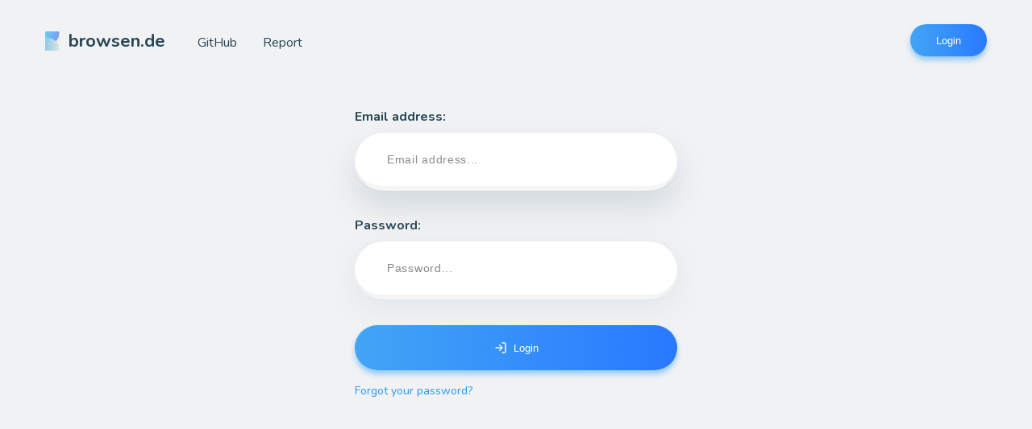

--- FILE ---
content_type: text/html; charset=utf-8
request_url: https://browsen.de/login
body_size: 4471
content:
<!DOCTYPE html><html lang="en"><head><meta charSet="utf-8"/><meta name="viewport" content="width=device-width, initial-scale=1, viewport-fit=cover"/><meta name="description" content="browsen.de is a free and open source URL shortener with custom domains and stats."/><link href="https://fonts.googleapis.com/css?family=Nunito:300,400,700" rel="stylesheet"/><link rel="icon" sizes="196x196" href="/images/favicon-196x196.png"/><link rel="icon" sizes="32x32" href="/images/favicon-32x32.png"/><link rel="icon" sizes="16x16" href="/images/favicon-16x16.png"/><link rel="apple-touch-icon" href="/images/favicon-196x196.png"/><link rel="mask-icon" href="/images/icon.svg" color="blue"/><link rel="manifest" href="manifest.webmanifest"/><meta name="theme-color" content="#f3f3f3"/><meta property="fb:app_id" content="123456789"/><meta property="og:url" content="https://browsen.de"/><meta property="og:type" content="website"/><meta property="og:title" content="browsen.de"/><meta property="og:image" content="https://browsen.de/images/card.png"/><meta property="og:description" content="Free &amp; Open Source Modern URL Shortener"/><meta name="twitter:url" content="https://browsen.de"/><meta name="twitter:title" content="browsen.de"/><meta name="twitter:description" content="Free &amp; Open Source Modern URL Shortener"/><meta name="twitter:image" content="https://browsen.de/images/card.png"/><style data-styled="" data-styled-version="5.0.0">.dJDBXR{box-sizing:border-box;margin:0;min-width:0;width:1232px;max-width:100%;padding:16px;margin-bottom:32px;height:auto;-webkit-box-pack:justify;-webkit-justify-content:space-between;-ms-flex-pack:justify;justify-content:space-between;-webkit-align-items:flex-start;-webkit-box-align:flex-start;-ms-flex-align:flex-start;align-items:flex-start;display:-webkit-box;display:-webkit-flex;display:-ms-flexbox;display:flex;}
@media screen and (min-width:40em){.dJDBXR{padding:0 32px;margin-bottom:0;height:auto;-webkit-align-items:center;-webkit-box-align:center;-ms-flex-align:center;align-items:center;}}
@media screen and (min-width:52em){.dJDBXR{height:102px;}}
.eFqIOI{box-sizing:border-box;margin:0;min-width:0;-webkit-flex-direction:column;-ms-flex-direction:column;flex-direction:column;-webkit-align-items:flex-start;-webkit-box-align:flex-start;-ms-flex-align:flex-start;align-items:flex-start;display:-webkit-box;display:-webkit-flex;display:-ms-flexbox;display:flex;}
@media screen and (min-width:40em){.eFqIOI{-webkit-flex-direction:row;-ms-flex-direction:row;flex-direction:row;-webkit-align-items:stretch;-webkit-box-align:stretch;-ms-flex-align:stretch;align-items:stretch;}}
.xQskr{box-sizing:border-box;margin:0;min-width:0;display:none;-webkit-align-items:flex-end;-webkit-box-align:flex-end;-ms-flex-align:flex-end;align-items:flex-end;margin-bottom:3px;margin:0;padding:0;display:-webkit-box;display:-webkit-flex;display:-ms-flexbox;display:flex;}
@media screen and (min-width:40em){.xQskr{display:-webkit-box;display:-webkit-flex;display:-ms-flexbox;display:flex;}}
.dMfArV{box-sizing:border-box;margin:0;min-width:0;-webkit-align-items:center;-webkit-box-align:center;-ms-flex-align:center;align-items:center;margin:0;padding:0;-webkit-box-pack:end;-webkit-justify-content:flex-end;-ms-flex-pack:end;justify-content:flex-end;display:-webkit-box;display:-webkit-flex;display:-ms-flexbox;display:flex;}
.gnRvVm{box-sizing:border-box;margin:0;min-width:0;display:-webkit-box;display:-webkit-flex;display:-ms-flexbox;display:flex;display:-webkit-box;display:-webkit-flex;display:-ms-flexbox;display:flex;}
@media screen and (min-width:40em){.gnRvVm{display:none;}}
.eucEiw{box-sizing:border-box;margin:0;min-width:0;-webkit-flex-direction:column;-ms-flex-direction:column;flex-direction:column;-webkit-box-pack:center;-webkit-justify-content:center;-ms-flex-pack:center;justify-content:center;max-width:100%;padding-left:16px;padding-right:16px;-webkit-flex:0 0 auto;-ms-flex:0 0 auto;flex:0 0 auto;margin-top:32px;display:-webkit-box;display:-webkit-flex;display:-ms-flexbox;display:flex;}
.hZDgdM{box-sizing:border-box;margin:0;min-width:0;-webkit-box-pack:center;-webkit-justify-content:center;-ms-flex-pack:center;justify-content:center;display:-webkit-box;display:-webkit-flex;display:-ms-flexbox;display:flex;}
data-styled.g2[id="sc-AykKD"]{content:"dJDBXR,eFqIOI,xQskr,dMfArV,gnRvVm,eucEiw,hZDgdM,"}
.jkMxxz{box-sizing:border-box;margin:0;min-width:0;margin-right:8px;width:16px;height:16px;-webkit-align-items:center;-webkit-box-align:center;-ms-flex-align:center;align-items:center;-webkit-box-pack:center;-webkit-justify-content:center;-ms-flex-pack:center;justify-content:center;display:-webkit-box;display:-webkit-flex;display:-ms-flexbox;display:flex;position:relative;}
.jkMxxz svg{-webkit-transition:all 0.2s ease-out;transition:all 0.2s ease-out;width:100%;height:100%;stroke:white;}
data-styled.g4[id="Icon__CustomIcon-s42cvk-0"]{content:"jkMxxz,"}
.cVQogd{box-sizing:border-box;margin:0;min-width:0;height:32px;width:auto;-webkit-flex:0 0 auto;-ms-flex:0 0 auto;flex:0 0 auto;padding-top:0;padding-bottom:0;padding-left:24px;padding-right:24px;font-size:12px;color:blue;display:-webkit-box;display:-webkit-flex;display:-ms-flexbox;display:flex;position:relative;-webkit-align-items:center;-webkit-box-align:center;-ms-flex-align:center;align-items:center;-webkit-box-pack:center;-webkit-justify-content:center;-ms-flex-pack:center;justify-content:center;font-weight:normal;text-align:center;line-height:1;word-break:keep-all;color:white;background:linear-gradient(to right,#42a5f5,#2979ff);box-shadow:0 5px 6px rgba(66,165,245,0.5);border:none;border-radius:100px;-webkit-transition:all 0.4s ease-out;transition:all 0.4s ease-out;cursor:pointer;overflow:hidden;}
@media screen and (min-width:40em){.cVQogd{height:40px;padding-left:32px;padding-right:32px;font-size:13px;}}
.cVQogd:hover,.cVQogd:focus{outline:none;box-shadow:0 6px 15px rgba(66,165,245,0.5);-webkit-transform:translateY(-2px) scale(1.02,1.02);-ms-transform:translateY(-2px) scale(1.02,1.02);transform:translateY(-2px) scale(1.02,1.02);}
.chJcLr{box-sizing:border-box;margin:0;min-width:0;-webkit-flex:1 1 auto;-ms-flex:1 1 auto;flex:1 1 auto;margin-right:0;height:44px;width:auto;padding-top:0;padding-bottom:0;padding-left:24px;padding-right:24px;font-size:12px;color:blue;display:-webkit-box;display:-webkit-flex;display:-ms-flexbox;display:flex;position:relative;-webkit-align-items:center;-webkit-box-align:center;-ms-flex-align:center;align-items:center;-webkit-box-pack:center;-webkit-justify-content:center;-ms-flex-pack:center;justify-content:center;font-weight:normal;text-align:center;line-height:1;word-break:keep-all;color:white;background:linear-gradient(to right,#42a5f5,#2979ff);box-shadow:0 5px 6px rgba(66,165,245,0.5);border:none;border-radius:100px;-webkit-transition:all 0.4s ease-out;transition:all 0.4s ease-out;cursor:pointer;overflow:hidden;}
@media screen and (min-width:40em){.chJcLr{height:56px;padding-left:32px;padding-right:32px;font-size:13px;}}
.chJcLr:hover,.chJcLr:focus{outline:none;box-shadow:0 6px 15px rgba(66,165,245,0.5);-webkit-transform:translateY(-2px) scale(1.02,1.02);-ms-transform:translateY(-2px) scale(1.02,1.02);transform:translateY(-2px) scale(1.02,1.02);}
data-styled.g5[id="Button-y7r5mj-0"]{content:"cVQogd,chJcLr,"}
.kkAuxZ{box-sizing:border-box;margin:0;min-width:0;font-size:14px;padding-bottom:1px;cursor:pointer;color:#2196f3;border-bottom:1px dotted transparent;-webkit-text-decoration:none;text-decoration:none;-webkit-transition:all 0.2s ease-out;transition:all 0.2s ease-out;}
@media screen and (min-width:40em){.kkAuxZ{font-size:16px;}}
.kkAuxZ:hover{border-bottom-color:#2196f3;}
.jyuRGj{box-sizing:border-box;margin:0;min-width:0;padding-bottom:1px;cursor:pointer;color:#2196f3;border-bottom:1px dotted transparent;-webkit-text-decoration:none;text-decoration:none;-webkit-transition:all 0.2s ease-out;transition:all 0.2s ease-out;}
.kDLUvI{box-sizing:border-box;margin:0;min-width:0;font-size:14px;-webkit-align-self:flex-start;-ms-flex-item-align:start;align-self:flex-start;margin-top:16px;margin-bottom:16px;padding-bottom:1px;cursor:pointer;color:#2196f3;border-bottom:1px dotted transparent;-webkit-text-decoration:none;text-decoration:none;-webkit-transition:all 0.2s ease-out;transition:all 0.2s ease-out;}
.kDLUvI:hover{border-bottom-color:#2196f3;}
data-styled.g7[id="ALink-sc-1r459y-0"]{content:"kkAuxZ,jyuRGj,kDLUvI,"}
.krNBui{box-sizing:border-box;margin:0;min-width:0;margin-left:12px;display:-webkit-box;display:-webkit-flex;display:-ms-flexbox;display:flex;}
@media screen and (min-width:40em){.krNBui{margin-left:24px;}}
@media screen and (min-width:52em){.krNBui{margin-left:32px;}}
.krNBui a{color:inherit;}
.krNBui a:hover{color:#2196f3;}
data-styled.g8[id="Header__Li-sc-172uspj-0"]{content:"krNBui,"}
.dhqcwd > a{position:relative;display:-webkit-box;display:-webkit-flex;display:-ms-flexbox;display:flex;-webkit-align-items:center;-webkit-box-align:center;-ms-flex-align:center;align-items:center;margin:0 8px 0 0;font-size:22px;font-weight:bold;-webkit-text-decoration:none;text-decoration:none;color:inherit;-webkit-transition:border-color 0.2s ease-out;transition:border-color 0.2s ease-out;}
@media only screen and (max-width:488px){.dhqcwd a{font-size:18px;}}
.dhqcwd img{width:18px;margin-right:11px;}
data-styled.g9[id="Header__LogoImage-sc-172uspj-1"]{content:"dhqcwd,"}
.hgUqaz{box-sizing:border-box;margin:0;min-width:0;min-height:100vh;width:100%;-webkit-flex:0 0 auto;-ms-flex:0 0 auto;flex:0 0 auto;-webkit-align-items:center;-webkit-box-align:center;-ms-flex-align:center;align-items:center;-webkit-flex-direction:column;-ms-flex-direction:column;flex-direction:column;display:-webkit-box;display:-webkit-flex;display:-ms-flexbox;display:flex;}
.hgUqaz input{-webkit-filter:none;filter:none;}
.hgUqaz *{box-sizing:border-box;}
.hgUqaz *::-moz-focus-inner{border:none;}
data-styled.g10[id="AppWrapper__Wrapper-sc-1rzwety-0"]{content:"hgUqaz,"}
.dRZMOa{box-sizing:border-box;margin:0;min-width:0;margin-bottom:8px;color:hsl(200,35%,25%);font-weight:400;font-weight:700;}
.ckDIQV{box-sizing:border-box;margin:0;min-width:0;color:red;margin-top:4px;font-weight:400;font-weight:400;}
data-styled.g15[id="Text-sc-1xou3rh-0"]{content:"dRZMOa,ckDIQV,"}
.goNPAb{box-sizing:border-box;margin:0;min-width:0;height:56px;font-size:15px;padding-left:32px;padding-right:32px;margin-bottom:24px;width:300px;max-width:100%;padding-top:0;padding-bottom:0;display:-webkit-box;display:-webkit-flex;display:-ms-flexbox;display:flex;position:relative;box-sizing:border-box;-webkit-letter-spacing:0.05em;-moz-letter-spacing:0.05em;-ms-letter-spacing:0.05em;letter-spacing:0.05em;color:#444;background-color:white;box-shadow:0 10px 35px hsla(200,15%,70%,0.2);border:none;border-radius:100px;border-bottom:5px solid #f5f5f5;border-bottom-width:5px;-webkit-transition:all 0.5s ease-out;transition:all 0.5s ease-out;}
@media screen and (min-width:40em){.goNPAb{height:64px;font-size:16px;padding-left:40px;padding-right:40px;margin-bottom:32px;width:400px;}}
@media screen and (min-width:52em){.goNPAb{height:72px;}}
.goNPAb:focus{outline:none;box-shadow:0 20px 35px hsla(200,15%,70%,0.4);}
.goNPAb::-webkit-input-placeholder{font-size:13px;-webkit-letter-spacing:0.05em;-moz-letter-spacing:0.05em;-ms-letter-spacing:0.05em;letter-spacing:0.05em;color:#888;}
.goNPAb::-moz-placeholder{font-size:13px;-webkit-letter-spacing:0.05em;-moz-letter-spacing:0.05em;-ms-letter-spacing:0.05em;letter-spacing:0.05em;color:#888;}
.goNPAb:-ms-input-placeholder{font-size:13px;-webkit-letter-spacing:0.05em;-moz-letter-spacing:0.05em;-ms-letter-spacing:0.05em;letter-spacing:0.05em;color:#888;}
.goNPAb::placeholder{font-size:13px;-webkit-letter-spacing:0.05em;-moz-letter-spacing:0.05em;-ms-letter-spacing:0.05em;letter-spacing:0.05em;color:#888;}
@media screen and (min-width:64em){.goNPAb::-webkit-input-placeholder{font-size:14px;}.goNPAb::-moz-placeholder{font-size:14px;}.goNPAb:-ms-input-placeholder{font-size:14px;}.goNPAb::placeholder{font-size:14px;}}
@media screen and (min-width:52em){.goNPAb{-webkit-letter-spacing:0.1em;-moz-letter-spacing:0.1em;-ms-letter-spacing:0.1em;letter-spacing:0.1em;border-bottom-width:6px;}.goNPAb::-webkit-input-placeholder{font-size:14px;}.goNPAb::-moz-placeholder{font-size:14px;}.goNPAb:-ms-input-placeholder{font-size:14px;}.goNPAb::placeholder{font-size:14px;}}
@media screen and (min-width:40em){.goNPAb::-webkit-input-placeholder{font-size:14px;}.goNPAb::-moz-placeholder{font-size:14px;}.goNPAb:-ms-input-placeholder{font-size:14px;}.goNPAb::placeholder{font-size:14px;}}
.bFQqmj{box-sizing:border-box;margin:0;min-width:0;padding-left:32px;padding-right:32px;height:56px;font-size:15px;width:300px;max-width:100%;margin-bottom:24px;padding-top:0;padding-bottom:0;display:-webkit-box;display:-webkit-flex;display:-ms-flexbox;display:flex;position:relative;box-sizing:border-box;-webkit-letter-spacing:0.05em;-moz-letter-spacing:0.05em;-ms-letter-spacing:0.05em;letter-spacing:0.05em;color:#444;background-color:white;box-shadow:0 10px 35px hsla(200,15%,70%,0.2);border:none;border-radius:100px;border-bottom:5px solid #f5f5f5;border-bottom-width:5px;-webkit-transition:all 0.5s ease-out;transition:all 0.5s ease-out;}
@media screen and (min-width:40em){.bFQqmj{padding-left:40px;padding-right:40px;height:64px;font-size:16px;width:400px;margin-bottom:32px;}}
@media screen and (min-width:52em){.bFQqmj{height:72px;}}
.bFQqmj:focus{outline:none;box-shadow:0 20px 35px hsla(200,15%,70%,0.4);}
.bFQqmj::-webkit-input-placeholder{font-size:13px;-webkit-letter-spacing:0.05em;-moz-letter-spacing:0.05em;-ms-letter-spacing:0.05em;letter-spacing:0.05em;color:#888;}
.bFQqmj::-moz-placeholder{font-size:13px;-webkit-letter-spacing:0.05em;-moz-letter-spacing:0.05em;-ms-letter-spacing:0.05em;letter-spacing:0.05em;color:#888;}
.bFQqmj:-ms-input-placeholder{font-size:13px;-webkit-letter-spacing:0.05em;-moz-letter-spacing:0.05em;-ms-letter-spacing:0.05em;letter-spacing:0.05em;color:#888;}
.bFQqmj::placeholder{font-size:13px;-webkit-letter-spacing:0.05em;-moz-letter-spacing:0.05em;-ms-letter-spacing:0.05em;letter-spacing:0.05em;color:#888;}
@media screen and (min-width:64em){.bFQqmj::-webkit-input-placeholder{font-size:14px;}.bFQqmj::-moz-placeholder{font-size:14px;}.bFQqmj:-ms-input-placeholder{font-size:14px;}.bFQqmj::placeholder{font-size:14px;}}
@media screen and (min-width:52em){.bFQqmj{-webkit-letter-spacing:0.1em;-moz-letter-spacing:0.1em;-ms-letter-spacing:0.1em;letter-spacing:0.1em;border-bottom-width:6px;}.bFQqmj::-webkit-input-placeholder{font-size:14px;}.bFQqmj::-moz-placeholder{font-size:14px;}.bFQqmj:-ms-input-placeholder{font-size:14px;}.bFQqmj::placeholder{font-size:14px;}}
@media screen and (min-width:40em){.bFQqmj::-webkit-input-placeholder{font-size:14px;}.bFQqmj::-moz-placeholder{font-size:14px;}.bFQqmj:-ms-input-placeholder{font-size:14px;}.bFQqmj::placeholder{font-size:14px;}}
data-styled.g16[id="Input__TextInput-bpdpvc-0"]{content:"goNPAb,bFQqmj,"}
@-webkit-keyframes fLRwcH{from{opacity:0;}to{opacity:1;}}
@keyframes fLRwcH{from{opacity:0;}to{opacity:1;}}
data-styled.g34[id="sc-keyframes-fLRwcH"]{content:"fLRwcH,"}
.ioUljy{box-sizing:border-box;margin:0;min-width:0;-webkit-flex-direction:column;-ms-flex-direction:column;flex-direction:column;display:-webkit-box;display:-webkit-flex;display:-ms-flexbox;display:flex;-webkit-animation:fLRwcH 0.8s ease-out;animation:fLRwcH 0.8s ease-out;}
data-styled.g35[id="login__LoginForm-zwk0ug-0"]{content:"ioUljy,"}
</style><script>window.recaptchaCallback = function() { window.isCaptchaReady = true; }</script><script src="https://www.google.com/recaptcha/api.js?render=explicit" async="" defer=""></script><meta name="viewport" content="width=device-width"/><meta charSet="utf-8"/><title>browsen.de | Modern Open Source URL shortener.</title><link rel="preload" href="/_next/static/css/b80d9b0e9f85d559d69c.css" as="style"/><link rel="stylesheet" href="/_next/static/css/b80d9b0e9f85d559d69c.css" data-n-g=""/><noscript data-n-css="true"></noscript><link rel="preload" href="/_next/static/chunks/main-309d1e6f896cb89fb57e.js" as="script"/><link rel="preload" href="/_next/static/chunks/webpack-eb080e3f091731f228fb.js" as="script"/><link rel="preload" href="/_next/static/chunks/framework.ed349f0178725a9fc95b.js" as="script"/><link rel="preload" href="/_next/static/chunks/commons.67d76a845524822bc1a6.js" as="script"/><link rel="preload" href="/_next/static/chunks/ab91d819bda075ad49a8cd0066fc79dbcd8e2681.061051d8f51a5d9736f1.js" as="script"/><link rel="preload" href="/_next/static/chunks/pages/_app-72796a09a4872189418d.js" as="script"/><link rel="preload" href="/_next/static/chunks/cfbec1e300ffd1edf74d039bd2ca181df1491e8d.6af7ecdf2930c005193d.js" as="script"/><link rel="preload" href="/_next/static/chunks/6946956ce472171797433ce7bfa7033a034d746d.56450396e5a7763754e0.js" as="script"/><link rel="preload" href="/_next/static/chunks/pages/login-bb5206e8ec20b79965a0.js" as="script"/></head><body style="margin:0;background-color:hsl(206, 12%, 95%);font:16px/1.45 &quot;Nunito&quot;, sans-serif;overflow-x:hidden;color:hsl(200, 35%, 25%)"><div id="__next"><div width="1" class="sc-AykKC sc-AykKD AppWrapper__Wrapper-sc-1rzwety-0 hgUqaz"><div width="1232" height="auto,auto,102" class="sc-AykKC sc-AykKD dJDBXR"><div class="sc-AykKC sc-AykKD eFqIOI"><div class="Header__LogoImage-sc-172uspj-1 dhqcwd"><a href="/" title="Homepage"><img src="/images/logo.svg" alt=""/>browsen.de</a></div><ul style="list-style:none" display="none,flex" class="sc-AykKC sc-AykKD xQskr"><div class="sc-AykKC sc-AykKD Header__Li-sc-172uspj-0 krNBui"><a href="//github.com/thedevs-network/kutt" target="_blank" rel="noopener noreferrer" title="GitHub" font-size="14,16" class="sc-AykKC ALink-sc-1r459y-0 kkAuxZ">GitHub</a></div><div class="sc-AykKC sc-AykKD Header__Li-sc-172uspj-0 krNBui"><a href="/report" title="Report abuse" font-size="14,16" class="sc-AykKC ALink-sc-1r459y-0 kkAuxZ">Report</a></div></ul></div><ul style="list-style:none" class="sc-AykKC sc-AykKD dMfArV"><div class="sc-AykKC sc-AykKD Header__Li-sc-172uspj-0 krNBui"><div display="flex,none" class="sc-AykKC sc-AykKD gnRvVm"><a href="/report" title="Report" font-size="14,16" class="sc-AykKC ALink-sc-1r459y-0 kkAuxZ">Report</a></div></div><div class="sc-AykKC sc-AykKD Header__Li-sc-172uspj-0 krNBui"><a href="/login" title="Login" class="sc-AykKC ALink-sc-1r459y-0 jyuRGj"><button height="32,40" width="auto" font-size="12,13" color="blue" class="sc-AykKC sc-AykKD Button-y7r5mj-0 cVQogd">Login</button></a></div></ul></div><div class="sc-AykKC sc-AykKD eucEiw"><form id="login-form" class="sc-AykKC sc-AykKD login__LoginForm-zwk0ug-0 ioUljy"><label for="__ufs__email" color="hsl(200, 35%, 25%)" class="sc-AykKC Text-sc-1xou3rh-0 dRZMOa">Email address:</label><input type="email" name="email" value="" id="__ufs__email" placeholder="Email address..." height="56,64,72" font-size="15,16" width="300,400" autofocus="" class="sc-AykKC sc-AykKD Input__TextInput-bpdpvc-0 goNPAb"/><label for="__ufs__password" color="hsl(200, 35%, 25%)" class="sc-AykKC Text-sc-1xou3rh-0 dRZMOa">Password<!-- -->:</label><input type="password" name="password" value="" id="__ufs__password" placeholder="Password..." height="56,64,72" font-size="15,16" width="300,400" class="sc-AykKC sc-AykKD Input__TextInput-bpdpvc-0 bFQqmj"/><div class="sc-AykKC sc-AykKD hZDgdM"><button height="44,56" width="auto" font-size="12,13" color="blue" class="sc-AykKC sc-AykKD Button-y7r5mj-0 chJcLr"><div stroke="white" size="16" class="sc-AykKC sc-AykKD Icon__CustomIcon-s42cvk-0 jkMxxz"><svg xmlns="http://www.w3.org/2000/svg" width="48" height="48" fill="none" stroke="#000" stroke-linecap="round" stroke-linejoin="round" stroke-width="2" viewBox="0 0 24 24"><path d="M15 3h4a2 2 0 012 2v14a2 2 0 01-2 2h-4m-5-4l5-5-5-5m3.8 5H3"></path></svg></div>Login</button></div><a href="/reset-password" title="Forget password" font-size="14" class="sc-AykKC ALink-sc-1r459y-0 kDLUvI">Forgot your password?</a><div color="red" class="sc-AykKC Text-sc-1xou3rh-0 ckDIQV"></div></form></div></div></div><script id="__NEXT_DATA__" type="application/json">{"props":{"pageProps":{},"tokenPayload":null,"initialState":{"auth":{"domain":null,"email":null,"isAdmin":false,"isAuthenticated":false},"links":{"link":null,"items":[],"total":0,"loading":true},"loading":{"loading":false},"settings":{"domains":[],"email":null,"apikey":null,"fetched":false}}},"page":"/login","query":{},"buildId":"7WhGhECRFbeIBOL_4LUC5","runtimeConfig":{"CONTACT_EMAIL":"kutt@browsen.de","SITE_NAME":"browsen.de","DEFAULT_DOMAIN":"browsen.de","REPORT_EMAIL":"kutt@browsen.de","DISALLOW_ANONYMOUS_LINKS":"true","DISALLOW_REGISTRATION":"true","DISALLOW_DOMAIN":"true"},"isFallback":false,"customServer":true,"appGip":true,"head":[["meta",{"name":"viewport","content":"width=device-width"}],["meta",{"charSet":"utf-8"}],["title",{"children":"browsen.de | Modern Open Source URL shortener."}]]}</script><script nomodule="" src="/_next/static/chunks/polyfills-59dc3eb2adc96b8afa5e.js"></script><script src="/_next/static/chunks/main-309d1e6f896cb89fb57e.js" async=""></script><script src="/_next/static/chunks/webpack-eb080e3f091731f228fb.js" async=""></script><script src="/_next/static/chunks/framework.ed349f0178725a9fc95b.js" async=""></script><script src="/_next/static/chunks/commons.67d76a845524822bc1a6.js" async=""></script><script src="/_next/static/chunks/ab91d819bda075ad49a8cd0066fc79dbcd8e2681.061051d8f51a5d9736f1.js" async=""></script><script src="/_next/static/chunks/pages/_app-72796a09a4872189418d.js" async=""></script><script src="/_next/static/chunks/cfbec1e300ffd1edf74d039bd2ca181df1491e8d.6af7ecdf2930c005193d.js" async=""></script><script src="/_next/static/chunks/6946956ce472171797433ce7bfa7033a034d746d.56450396e5a7763754e0.js" async=""></script><script src="/_next/static/chunks/pages/login-bb5206e8ec20b79965a0.js" async=""></script><script src="/_next/static/7WhGhECRFbeIBOL_4LUC5/_buildManifest.js" async=""></script><script src="/_next/static/7WhGhECRFbeIBOL_4LUC5/_ssgManifest.js" async=""></script></body></html>

--- FILE ---
content_type: application/javascript; charset=UTF-8
request_url: https://browsen.de/_next/static/chunks/6946956ce472171797433ce7bfa7033a034d746d.56450396e5a7763754e0.js
body_size: 4156
content:
(window.webpackJsonp_N_E=window.webpackJsonp_N_E||[]).push([[5],{"1huq":function(e,t,n){"use strict";n.d(t,"a",(function(){return k}));var r=n("mXGw");function o(e){return(o="function"===typeof Symbol&&"symbol"===typeof Symbol.iterator?function(e){return typeof e}:function(e){return e&&"function"===typeof Symbol&&e.constructor===Symbol&&e!==Symbol.prototype?"symbol":typeof e})(e)}function a(e,t,n){return t in e?Object.defineProperty(e,t,{value:n,enumerable:!0,configurable:!0,writable:!0}):e[t]=n,e}function c(e){for(var t=1;t<arguments.length;t++){var n=null!=arguments[t]?arguments[t]:{},r=Object.keys(n);"function"===typeof Object.getOwnPropertySymbols&&(r=r.concat(Object.getOwnPropertySymbols(n).filter((function(e){return Object.getOwnPropertyDescriptor(n,e).enumerable})))),r.forEach((function(t){a(e,t,n[t])}))}return e}function i(e,t){if(null==e)return{};var n,r,o=function(e,t){if(null==e)return{};var n,r,o={},a=Object.keys(e);for(r=0;r<a.length;r++)n=a[r],t.indexOf(n)>=0||(o[n]=e[n]);return o}(e,t);if(Object.getOwnPropertySymbols){var a=Object.getOwnPropertySymbols(e);for(r=0;r<a.length;r++)n=a[r],t.indexOf(n)>=0||Object.prototype.propertyIsEnumerable.call(e,n)&&(o[n]=e[n])}return o}function u(e,t){return function(e){if(Array.isArray(e))return e}(e)||function(e,t){var n=[],r=!0,o=!1,a=void 0;try{for(var c,i=e[Symbol.iterator]();!(r=(c=i.next()).done)&&(n.push(c.value),!t||n.length!==t);r=!0);}catch(u){o=!0,a=u}finally{try{r||null==i.return||i.return()}finally{if(o)throw a}}return n}(e,t)||function(){throw new TypeError("Invalid attempt to destructure non-iterable instance")}()}function l(e){return function(e){if(Array.isArray(e)){for(var t=0,n=new Array(e.length);t<e.length;t++)n[t]=e[t];return n}}(e)||function(e){if(Symbol.iterator in Object(e)||"[object Arguments]"===Object.prototype.toString.call(e))return Array.from(e)}(e)||function(){throw new TypeError("Invalid attempt to spread non-iterable instance")}()}function s(e){return"symbol"===typeof e?e:String(e)}function d(e){return function(t){t[e];return i(t,[e].map(s))}}function f(){}function b(e){switch(o(e)){case"function":case"symbol":case"undefined":return"";default:return""+e}}function p(e){return"function"===typeof e}var h=function(e){return Object.prototype.toString.call(e)};function g(e){return null==e||(Array.isArray(e)||"string"===typeof e?!e.length:"[object Map]"===h(e)||"[object Set]"===h(e)?!e.size:"[object Object]"===h(e)&&!Object.keys(e).length)}var v={onChange:function(e){return e},onBlur:f,validate:null,validateOnBlur:void 0,touchOnChange:!1};function m(e){var t,n,r;if("string"===typeof e[0]||"number"===typeof e[0]){var o=u(e,2);t=o[0],n=o[1]}else{var a=u(e,1)[0];t=a.name,n=a.value,r=i(a,["name","value"])}return c({name:t,ownValue:n},v,r)}var y=function(e,t){return["__ufs",e,t].filter(Boolean).join("__")};function w(){var e=Object(r.useRef)(new Map),t=function(t){return e.current.has(t)},n=function(t){return e.current.get(t)},o=function(t,n){return e.current.set(t,n)};return{getOrSet:function(e,r){return(t(e)||o(e,r))&&n(e)},set:o,has:t,get:n}}function O(e,t){return p(t)?t(e):c({},e,t)}var x=["checkbox","color","date","email","month","number","password","radio","range","raw","search","select","selectMultiple","tel","text","textarea","time","url","week"],j={onBlur:f,onChange:f,onClear:f,onReset:f,onTouched:f,withIds:!1};function k(e,t){var n=c({},j,t),o=function(e){var t=e.initialState,n=Object(r.useRef)(),o=w(),c=u(Object(r.useReducer)(O,t||{}),2),i=c[0],l=c[1],s=u(Object(r.useReducer)(O,{}),2),d=s[0],f=s[1],b=u(Object(r.useReducer)(O,{}),2),p=b[0],h=b[1],g=u(Object(r.useReducer)(O,{}),2),v=g[0],m=g[1];function y(e,t,n,r,o){l(a({},e,t)),f(a({},e,r)),h(a({},e,n)),m(a({},e,o))}return n.current={values:i,touched:d,validity:p,errors:v},{get current(){return n.current},setValues:l,setTouched:f,setValidity:h,setError:m,setField:y,initialValues:o,resetField:function(e){y(e,o.has(e)?o.get(e):t[e])},clearField:function(e){y(e)},forEach:function(e){Object.keys(n.current.values).forEach(e)}}}({initialState:e}),s=function(e){var t=Object(r.useCallback)((function(t,n){var r;r=e?p(e)?e:y:f;var o=b(n);return o?r(t,o):r(t)}),[e]);return{getIdProp:Object(r.useCallback)((function(e,n,r){var o=t(n,r);return void 0===o?{}:a({},e,o)}),[t])}}(n.withIds).getIdProp,h=w(),v=h.set,k=h.has,S=w();w();var C=Object(r.useRef)({clearField:o.clearField,resetField:o.resetField,setField:function(e,t){o.setField(e,t,!0,!0)},setFieldError:function(e,t){o.setValidity(a({},e,!1)),o.setError(a({},e,t))},clear:function(){o.forEach(o.clearField),n.onClear()},reset:function(){o.forEach(o.resetField),n.onReset()}});for(var I in o.current)C.current[I]=o.current[I];var F=a({},"label",(function(e,t){return s("htmlFor",e,t)}));return x.forEach((function(e){F[e]=function(e){return function(){for(var t=arguments.length,r=new Array(t),u=0;u<t;u++)r[u]=arguments[u];var f=m(r),h=f.name,y=f.ownValue,w=i(f,["name","ownValue"]),O=!!b(y),x="checkbox"===e,j="radio"===e,C="selectMultiple"===e,I="raw"===e,F=void 0!==o.current.values[h],E="".concat(e,".").concat(h,".").concat(b(y));function z(){var e="";x&&(e=!!O&&[]),C&&(e=[]),o.setValues(a({},h,e))}function B(e){var t=e.target,n=t.value,r=t.checked;if(!O)return r;var a=new Set(o.current.values[h]);return r?a.add(n):a.delete(n),Array.from(a)}function _(e){return Array.from(e.target.options).reduce((function(e,t){return t.selected?l(e).concat([t.value]):e}),[])}function A(e){var t,n=arguments.length>1&&void 0!==arguments[1]?arguments[1]:I?o.current.values[h]:e.target.value,r=arguments.length>2&&void 0!==arguments[2]?arguments[2]:o.current.values,c=!0;if(p(w.validate)){var i=w.validate(n,r,e);!0!==i&&null!=i&&(c=!1,t=!1!==i?i:"")}else I||(c=e.target.validity.valid,t=e.target.validationMessage);o.setValidity(a({},h,c)),o.setError(g(t)?d(h):a({},h,t))}function V(e){o.current.touched[h]||(o.setTouched(a({},h,!0)),n.onTouched(e))}var P=c({name:h,get type(){if("select"!==e&&"selectMultiple"!==e&&"textarea"!==e)return e},get multiple(){if("selectMultiple"===e)return!0},get checked(){var e=o.current.values;return j?e[h]===b(y):x?O?!!F&&e[h].includes(b(y)):e[h]||!1:void 0},get value(){return F?o.initialValues.has(h)||o.initialValues.set(h,o.current.values[h]):z(),null==o.current.touched[h]&&o.setTouched(a({},h,!1)),x||j?b(y):F?o.current.values[h]:""},onChange:S.getOrSet(1+E,(function(e){var t;v(h,!0),I?void 0===(t=w.onChange(e))&&(t=o.current.values[h]):(t=x?B(e):C?_(e):e.target.value,w.onChange(e)),w.touchOnChange&&V(e);var r=a({},h,t),i=c({},o.current.values,r);n.onChange(e,o.current.values,i),(n.validateOnBlur?!1!==w.validateOnBlur:w.validateOnBlur)||A(e,t,i),o.setValues(r)})),onBlur:S.getOrSet(0+E,(function(e){V(e),w.onBlur(e),n.onBlur(e),o.current.touched[h]&&!k(h)||(A(e),v(h,!1))}))},s("id",h,y));return I?{onChange:P.onChange,onBlur:P.onBlur,value:P.value}:P}}(e)})),[C.current,F]}},pG0O:function(e,t,n){"use strict";n.d(t,"c",(function(){return f})),n.d(t,"b",(function(){return p})),n.d(t,"a",(function(){return v}));var r=n("Fcif"),o=n("dV/x"),a=n("mXGw"),c=n.n(a),i=n("17UI"),u=n("UutA"),l=n("uxeN"),s=n("tIk6"),d=c.a.createElement,f=Object(u.default)(i.Flex).attrs({as:"input"}).withConfig({displayName:"Input__TextInput",componentId:"bpdpvc-0"})(["position:relative;box-sizing:border-box;letter-spacing:0.05em;color:#444;background-color:white;box-shadow:0 10px 35px hsla(200,15%,70%,0.2);border:none;border-radius:",";border-bottom:5px solid #f5f5f5;border-bottom-width:",";transition:all 0.5s ease-out;:focus{outline:none;box-shadow:0 20px 35px hsla(200,15%,70%,0.4);}::placeholder{font-size:","px;letter-spacing:0.05em;color:#888;}@media screen and (min-width:64em){::placeholder{font-size:","px;}}@media screen and (min-width:52em){letter-spacing:0.1em;border-bottom-width:",";::placeholder{font-size:","px;}}@media screen and (min-width:40em){::placeholder{font-size:","px;}}"],Object(l.c)("br","100px"),Object(l.c)("bbw","5px"),Object(l.e)("placeholderSize",(function(e){return e[0]||14})),Object(l.e)("placeholderSize",(function(e){return e[3]||e[2]||e[1]||e[0]||16})),Object(l.c)("bbw","6px"),Object(l.e)("placeholderSize",(function(e){return e[2]||e[1]||e[0]||15})),Object(l.e)("placeholderSize",(function(e){return e[1]||e[0]||15})));f.defaultProps={value:"",height:[40,44],py:0,px:[3,24],fontSize:[14,15],placeholderSize:[13,14]};var b=Object(u.default)(i.Flex).attrs({as:"select"}).withConfig({displayName:"Input__StyledSelect",componentId:"bpdpvc-1"})(["position:relative;box-sizing:border-box;letter-spacing:0.05em;color:#444;background-color:white;box-shadow:0 10px 35px hsla(200,15%,70%,0.2);border:none;border-radius:",";border-bottom:5px solid #f5f5f5;border-bottom-width:",";transition:all 0.5s ease-out;appearance:none;background-image:url(\"data:image/svg+xml,%3Csvg xmlns='http://www.w3.org/2000/svg' width='48' height='48' viewBox='0 0 24 24' fill='none' stroke='%235c666b' stroke-width='3' stroke-linecap='round' stroke-linejoin='round'%3E%3Cpath d='M6 9l6 6 6-6'/%3E%3C/svg%3E\");background-repeat:no-repeat,repeat;background-position:right 1.2em top 50%,0 0;background-size:1em auto,100%;:focus{outline:none;box-shadow:0 20px 35px hsla(200,15%,70%,0.4);}@media screen and (min-width:52em){letter-spacing:0.1em;border-bottom-width:",";}"],Object(l.c)("br","100px"),Object(l.c)("bbw","5px"),Object(l.c)("bbw","6px")),p=function(e){var t=e.options,n=Object(o.a)(e,["options"]);return d(b,n,t.map((function(e){var t=e.key,n=e.value;return d("option",{key:n,value:n},t)})))};p.defaultProps={value:"",height:[40,44],py:0,px:[3,24],fontSize:[14,15]};var h=Object(u.default)(i.Flex).attrs({as:"input",type:"checkbox",m:0,p:0,width:0,height:0,opacity:0}).withConfig({displayName:"Input__CheckboxInput",componentId:"bpdpvc-2"})(["position:relative;opacity:0;"]),g=Object(u.default)(i.Flex).attrs({alignItems:"center",justifyContent:"center"}).withConfig({displayName:"Input__CheckboxBox",componentId:"bpdpvc-3"})(["position:relative;transition:color 0.3s ease-out;border-radius:4px;background-color:white;box-shadow:0 2px 4px rgba(50,50,50,0.2);cursor:pointer;input:focus + &{outline:3px solid rgba(65,164,245,0.5);}",""],Object(l.b)("checked",Object(u.css)(['box-shadow:0 3px 5px rgba(50,50,50,0.4);:after{content:"";position:absolute;width:80%;height:80%;display:block;border-radius:2px;background-color:#9575cd;box-shadow:0 2px 4px rgba(50,50,50,0.2);cursor:pointer;animation:'," 0.1s ease-in;}"],Object(u.keyframes)(["from{opacity:0;transform:scale(0,0);}to{opacity:1;transform:scale(1,1);}"])))),v=function(e){var t=e.checked,n=e.height,a=e.id,c=e.label,u=e.name,l=e.width,f=e.onChange,b=Object(o.a)(e,["checked","height","id","label","name","width","onChange"]);return d(i.Flex,Object(r.a)({flex:"0 0 auto",as:"label",alignItems:"center",style:{cursor:"pointer"}},b),d(h,{onChange:f,name:u,id:a,checked:t}),d(g,{checked:t,width:l,height:n}),d(s.e,{ml:[10,12],mt:"1px",color:"#555"},c))};v.defaultProps={width:[16,18],height:[16,18],fontSize:[15,16]}},tIk6:function(e,t,n){"use strict";n.d(t,"a",(function(){return f})),n.d(t,"b",(function(){return b})),n.d(t,"c",(function(){return p})),n.d(t,"d",(function(){return h})),n.d(t,"e",(function(){return g}));var r=n("Fcif"),o=n("mXGw"),a=n.n(o),c=n("uxeN"),i=n("17UI"),u=n("UutA"),l=n("gjBF"),s=a.a.createElement,d=Object(u.default)(i.Box).withConfig({displayName:"Text",componentId:"sc-1xou3rh-0"})(["font-weight:400;"," "," "," ",""],Object(c.a)("fontSize",Object(u.css)(["font-size:",";"],Object(c.d)("a",{p:"1rem",h1:"1.802em",h2:"1.602em",h3:"1.424em",h4:"1.266em",h5:"1.125em"}))),Object(c.b)("light",Object(u.css)(["font-weight:300;"])),Object(c.b)("normal",Object(u.css)(["font-weight:400;"])),Object(c.b)("bold",Object(u.css)(["font-weight:700;"])));d.defaultProps={color:l.b.Text},t.f=d;var f=function(e){return s(d,Object(r.a)({as:"h1"},e))},b=function(e){return s(d,Object(r.a)({as:"h2"},e))},p=function(e){return s(d,Object(r.a)({as:"h3"},e))},h=function(e){return s(d,Object(r.a)({as:"h4"},e))},g=function(e){return s(d,Object(r.a)({as:"span"},e))}}}]);

--- FILE ---
content_type: application/javascript; charset=UTF-8
request_url: https://browsen.de/_next/static/chunks/pages/_app-72796a09a4872189418d.js
body_size: 31253
content:
_N_E=(window.webpackJsonp_N_E=window.webpackJsonp_N_E||[]).push([[8],{0:function(t,e,n){n("qQbD"),t.exports=n("bBV7")},"0pOA":function(t,e){t.exports=function(t){if(void 0===t)throw new ReferenceError("this hasn't been initialised - super() hasn't been called");return t}},"2LUv":function(t,e,n){var r=n("m1Oa"),o=n("o/EK"),i=n("ShTl"),a=n("sJOi");t.exports=function(t){return r(t)||o(t)||i(t)||a()}},"3ZRO":function(t,e,n){"use strict";(function(t,r,o){n.d(e,"i",(function(){return a})),n.d(e,"f",(function(){return s})),n.d(e,"m",(function(){return u})),n.d(e,"k",(function(){return p})),n.d(e,"d",(function(){return l})),n.d(e,"c",(function(){return f})),n.d(e,"b",(function(){return d})),n.d(e,"a",(function(){return h})),n.d(e,"g",(function(){return v})),n.d(e,"h",(function(){return _})),n.d(e,"l",(function(){return j})),n.d(e,"j",(function(){return E})),n.d(e,"e",(function(){return w}));var i=n("E6vx");n("dbjm");function a(){return"[object process]"===Object.prototype.toString.call("undefined"!==typeof t?t:0)}var c={};function s(){return a()?r:"undefined"!==typeof window?window:"undefined"!==typeof self?self:c}function u(){var t=s(),e=t.crypto||t.msCrypto;if(void 0!==e&&e.getRandomValues){var n=new Uint16Array(8);e.getRandomValues(n),n[3]=4095&n[3]|16384,n[4]=16383&n[4]|32768;var r=function(t){for(var e=t.toString(16);e.length<4;)e="0"+e;return e};return r(n[0])+r(n[1])+r(n[2])+r(n[3])+r(n[4])+r(n[5])+r(n[6])+r(n[7])}return"xxxxxxxxxxxx4xxxyxxxxxxxxxxxxxxx".replace(/[xy]/g,(function(t){var e=16*Math.random()|0;return("x"===t?e:3&e|8).toString(16)}))}function p(t){if(!t)return{};var e=t.match(/^(([^:/?#]+):)?(\/\/([^/?#]*))?([^?#]*)(\?([^#]*))?(#(.*))?$/);if(!e)return{};var n=e[6]||"",r=e[8]||"";return{host:e[4],path:e[5],protocol:e[2],relative:e[5]+n+r}}function l(t){if(t.message)return t.message;if(t.exception&&t.exception.values&&t.exception.values[0]){var e=t.exception.values[0];return e.type&&e.value?e.type+": "+e.value:e.type||e.value||t.event_id||"<unknown>"}return t.event_id||"<unknown>"}function f(t){var e=s();if(!("console"in e))return t();var n=e.console,r={};["debug","info","warn","error","log","assert"].forEach((function(t){t in e.console&&n[t].__sentry_original__&&(r[t]=n[t],n[t]=n[t].__sentry_original__)}));var o=t();return Object.keys(r).forEach((function(t){n[t]=r[t]})),o}function d(t,e,n){t.exception=t.exception||{},t.exception.values=t.exception.values||[],t.exception.values[0]=t.exception.values[0]||{},t.exception.values[0].value=t.exception.values[0].value||e||"",t.exception.values[0].type=t.exception.values[0].type||n||"Error"}function h(t,e){void 0===e&&(e={});try{t.exception.values[0].mechanism=t.exception.values[0].mechanism||{},Object.keys(e).forEach((function(n){t.exception.values[0].mechanism[n]=e[n]}))}catch(n){}}function v(){try{return document.location.href}catch(t){return""}}function _(t){try{for(var e=t,n=[],r=0,o=0,i=" > ".length,a=void 0;e&&r++<5&&!("html"===(a=y(e))||r>1&&o+n.length*i+a.length>=80);)n.push(a),o+=a.length,e=e.parentNode;return n.reverse().join(" > ")}catch(c){return"<unknown>"}}function y(t){var e,n,r,o,a,c=t,s=[];if(!c||!c.tagName)return"";if(s.push(c.tagName.toLowerCase()),c.id&&s.push("#"+c.id),(e=c.className)&&Object(i.k)(e))for(n=e.split(/\s+/),a=0;a<n.length;a++)s.push("."+n[a]);var u=["type","name","title","alt"];for(a=0;a<u.length;a++)r=u[a],(o=c.getAttribute(r))&&s.push("["+r+'="'+o+'"]');return s.join("")}var g=Date.now(),m=0,b={now:function(){var t=Date.now()-g;return t<m&&(t=m),m=t,t},timeOrigin:g},O=function(){if(a())try{return(t="perf_hooks",o.require(t)).performance}catch(n){return b}var t,e=s().performance;return e&&e.now?(void 0===e.timeOrigin&&(e.timeOrigin=e.timing&&e.timing.navigationStart||g),e):b}();function j(){return(O.timeOrigin+O.now())/1e3}function E(t,e){if(!e)return 6e4;var n=parseInt(""+e,10);if(!isNaN(n))return 1e3*n;var r=Date.parse(""+e);return isNaN(r)?6e4:r-t}function w(t){try{return t&&"function"===typeof t&&t.name||"<anonymous>"}catch(e){return"<anonymous>"}}}).call(this,n("5IsQ"),n("pCvA"),n("Ono3")(t))},"5YB7":function(t,e,n){var r=n("PbJ5");t.exports=function(t,e){if("function"!==typeof e&&null!==e)throw new TypeError("Super expression must either be null or a function");t.prototype=Object.create(e&&e.prototype,{constructor:{value:t,writable:!0,configurable:!0}}),e&&r(t,e)}},"6jsY":function(t,e,n){"use strict";var r=n("/dBk"),o=n("fwM5"),i=n("bkNG"),a=n("5YB7"),c=n("Y8Bl"),s=n("7osH"),u=n("ZClQ");function p(t){var e=function(){if("undefined"===typeof Reflect||!Reflect.construct)return!1;if(Reflect.construct.sham)return!1;if("function"===typeof Proxy)return!0;try{return Boolean.prototype.valueOf.call(Reflect.construct(Boolean,[],(function(){}))),!0}catch(t){return!1}}();return function(){var n,r=s(t);if(e){var o=s(this).constructor;n=Reflect.construct(r,arguments,o)}else n=r.apply(this,arguments);return c(this,n)}}var l=n("mYab");e.__esModule=!0,e.Container=function(t){0;return t.children},e.createUrl=y,e.default=void 0;var f=l(n("mXGw")),d=n("z4BS");function h(t){return v.apply(this,arguments)}function v(){return(v=u(r.mark((function t(e){var n,o,i;return r.wrap((function(t){for(;;)switch(t.prev=t.next){case 0:return n=e.Component,o=e.ctx,t.next=3,(0,d.loadGetInitialProps)(n,o);case 3:return i=t.sent,t.abrupt("return",{pageProps:i});case 5:case"end":return t.stop()}}),t)})))).apply(this,arguments)}e.AppInitialProps=d.AppInitialProps,e.NextWebVitalsMetric=d.NextWebVitalsMetric;var _=function(t){a(n,t);var e=p(n);function n(){return o(this,n),e.apply(this,arguments)}return i(n,[{key:"componentDidCatch",value:function(t,e){throw t}},{key:"render",value:function(){var t=this.props,e=t.router,n=t.Component,r=t.pageProps,o=t.__N_SSG,i=t.__N_SSP;return f.default.createElement(n,Object.assign({},r,o||i?{}:{url:y(e)}))}}]),n}(f.default.Component);function y(t){var e=t.pathname,n=t.asPath,r=t.query;return{get query(){return r},get pathname(){return e},get asPath(){return n},back:function(){t.back()},push:function(e,n){return t.push(e,n)},pushTo:function(e,n){var r=n?e:"",o=n||e;return t.push(r,o)},replace:function(e,n){return t.replace(e,n)},replaceTo:function(e,n){var r=n?e:"",o=n||e;return t.replace(r,o)}}}e.default=_,_.origGetInitialProps=h,_.getInitialProps=h},"7UEW":function(t,e,n){"use strict";n.d(e,"a",(function(){return r}));var r=function(){function t(){this._hasWeakSet="function"===typeof WeakSet,this._inner=this._hasWeakSet?new WeakSet:[]}return t.prototype.memoize=function(t){if(this._hasWeakSet)return!!this._inner.has(t)||(this._inner.add(t),!1);for(var e=0;e<this._inner.length;e++){if(this._inner[e]===t)return!0}return this._inner.push(t),!1},t.prototype.unmemoize=function(t){if(this._hasWeakSet)this._inner.delete(t);else for(var e=0;e<this._inner.length;e++)if(this._inner[e]===t){this._inner.splice(e,1);break}},t}()},"7osH":function(t,e){function n(e){return t.exports=n=Object.setPrototypeOf?Object.getPrototypeOf:function(t){return t.__proto__||Object.getPrototypeOf(t)},n(e)}t.exports=n},"9fEB":function(t,e,n){"use strict";n("OQL8");e.__esModule=!0,e.defaultHead=p,e.default=void 0;var r,o=function(t){if(t&&t.__esModule)return t;if(null===t||"object"!==typeof t&&"function"!==typeof t)return{default:t};var e=u();if(e&&e.has(t))return e.get(t);var n={},r=Object.defineProperty&&Object.getOwnPropertyDescriptor;for(var o in t)if(Object.prototype.hasOwnProperty.call(t,o)){var i=r?Object.getOwnPropertyDescriptor(t,o):null;i&&(i.get||i.set)?Object.defineProperty(n,o,i):n[o]=t[o]}n.default=t,e&&e.set(t,n);return n}(n("mXGw")),i=(r=n("GlZI"))&&r.__esModule?r:{default:r},a=n("9rrO"),c=n("bxxT"),s=n("vI6Y");function u(){if("function"!==typeof WeakMap)return null;var t=new WeakMap;return u=function(){return t},t}function p(){var t=arguments.length>0&&void 0!==arguments[0]&&arguments[0],e=[o.default.createElement("meta",{charSet:"utf-8"})];return t||e.push(o.default.createElement("meta",{name:"viewport",content:"width=device-width"})),e}function l(t,e){return"string"===typeof e||"number"===typeof e?t:e.type===o.default.Fragment?t.concat(o.default.Children.toArray(e.props.children).reduce((function(t,e){return"string"===typeof e||"number"===typeof e?t:t.concat(e)}),[])):t.concat(e)}var f=["name","httpEquiv","charSet","itemProp"];function d(t,e){return t.reduce((function(t,e){var n=o.default.Children.toArray(e.props.children);return t.concat(n)}),[]).reduce(l,[]).reverse().concat(p(e.inAmpMode)).filter(function(){var t=new Set,e=new Set,n=new Set,r={};return function(o){var i=!0;if(o.key&&"number"!==typeof o.key&&o.key.indexOf("$")>0){var a=o.key.slice(o.key.indexOf("$")+1);t.has(a)?i=!1:t.add(a)}switch(o.type){case"title":case"base":e.has(o.type)?i=!1:e.add(o.type);break;case"meta":for(var c=0,s=f.length;c<s;c++){var u=f[c];if(o.props.hasOwnProperty(u))if("charSet"===u)n.has(u)?i=!1:n.add(u);else{var p=o.props[u],l=r[u]||new Set;l.has(p)?i=!1:(l.add(p),r[u]=l)}}}return i}}()).reverse().map((function(t,e){var n=t.key||e;return o.default.cloneElement(t,{key:n})}))}function h(t){var e=t.children,n=(0,o.useContext)(a.AmpStateContext),r=(0,o.useContext)(c.HeadManagerContext);return o.default.createElement(i.default,{reduceComponentsToState:d,headManager:r,inAmpMode:(0,s.isInAmpMode)(n)},e)}h.rewind=function(){};var v=h;e.default=v},"9rrO":function(t,e,n){"use strict";var r;e.__esModule=!0,e.AmpStateContext=void 0;var o=((r=n("mXGw"))&&r.__esModule?r:{default:r}).default.createContext({});e.AmpStateContext=o},E6vx:function(t,e,n){"use strict";function r(t){switch(Object.prototype.toString.call(t)){case"[object Error]":case"[object Exception]":case"[object DOMException]":return!0;default:return v(t,Error)}}function o(t){return"[object ErrorEvent]"===Object.prototype.toString.call(t)}function i(t){return"[object DOMError]"===Object.prototype.toString.call(t)}function a(t){return"[object DOMException]"===Object.prototype.toString.call(t)}function c(t){return"[object String]"===Object.prototype.toString.call(t)}function s(t){return null===t||"object"!==typeof t&&"function"!==typeof t}function u(t){return"[object Object]"===Object.prototype.toString.call(t)}function p(t){return"undefined"!==typeof Event&&v(t,Event)}function l(t){return"undefined"!==typeof Element&&v(t,Element)}function f(t){return"[object RegExp]"===Object.prototype.toString.call(t)}function d(t){return Boolean(t&&t.then&&"function"===typeof t.then)}function h(t){return u(t)&&"nativeEvent"in t&&"preventDefault"in t&&"stopPropagation"in t}function v(t,e){try{return t instanceof e}catch(n){return!1}}n.d(e,"d",(function(){return r})),n.d(e,"e",(function(){return o})),n.d(e,"a",(function(){return i})),n.d(e,"b",(function(){return a})),n.d(e,"k",(function(){return c})),n.d(e,"i",(function(){return s})),n.d(e,"h",(function(){return u})),n.d(e,"f",(function(){return p})),n.d(e,"c",(function(){return l})),n.d(e,"j",(function(){return f})),n.d(e,"m",(function(){return d})),n.d(e,"l",(function(){return h})),n.d(e,"g",(function(){return v}))},GlZI:function(t,e,n){"use strict";var r=n("2LUv"),o=n("fwM5"),i=n("bkNG"),a=(n("0pOA"),n("5YB7")),c=n("Y8Bl"),s=n("7osH");function u(t){var e=function(){if("undefined"===typeof Reflect||!Reflect.construct)return!1;if(Reflect.construct.sham)return!1;if("function"===typeof Proxy)return!0;try{return Boolean.prototype.valueOf.call(Reflect.construct(Boolean,[],(function(){}))),!0}catch(t){return!1}}();return function(){var n,r=s(t);if(e){var o=s(this).constructor;n=Reflect.construct(r,arguments,o)}else n=r.apply(this,arguments);return c(this,n)}}e.__esModule=!0,e.default=void 0;var p=n("mXGw"),l=function(t){a(n,t);var e=u(n);function n(t){var i;return o(this,n),(i=e.call(this,t))._hasHeadManager=void 0,i.emitChange=function(){i._hasHeadManager&&i.props.headManager.updateHead(i.props.reduceComponentsToState(r(i.props.headManager.mountedInstances),i.props))},i._hasHeadManager=i.props.headManager&&i.props.headManager.mountedInstances,i}return i(n,[{key:"componentDidMount",value:function(){this._hasHeadManager&&this.props.headManager.mountedInstances.add(this),this.emitChange()}},{key:"componentDidUpdate",value:function(){this.emitChange()}},{key:"componentWillUnmount",value:function(){this._hasHeadManager&&this.props.headManager.mountedInstances.delete(this),this.emitChange()}},{key:"render",value:function(){return null}}]),n}(p.Component);e.default=l},OQL8:function(t,e){t.exports=function(t,e,n){return e in t?Object.defineProperty(t,e,{value:n,enumerable:!0,configurable:!0,writable:!0}):t[e]=n,t}},Y8Bl:function(t,e,n){var r=n("pSYS"),o=n("0pOA");t.exports=function(t,e){return!e||"object"!==r(e)&&"function"!==typeof e?o(t):e}},bb6g:function(t,e,n){"use strict";n.d(e,"b",(function(){return o})),n.d(e,"a",(function(){return i})),n.d(e,"d",(function(){return a})),n.d(e,"f",(function(){return c})),n.d(e,"c",(function(){return s})),n.d(e,"e",(function(){return u}));var r=function(t,e){return(r=Object.setPrototypeOf||{__proto__:[]}instanceof Array&&function(t,e){t.__proto__=e}||function(t,e){for(var n in e)e.hasOwnProperty(n)&&(t[n]=e[n])})(t,e)};function o(t,e){function n(){this.constructor=t}r(t,e),t.prototype=null===e?Object.create(e):(n.prototype=e.prototype,new n)}var i=function(){return(i=Object.assign||function(t){for(var e,n=1,r=arguments.length;n<r;n++)for(var o in e=arguments[n])Object.prototype.hasOwnProperty.call(e,o)&&(t[o]=e[o]);return t}).apply(this,arguments)};function a(t,e){var n={};for(var r in t)Object.prototype.hasOwnProperty.call(t,r)&&e.indexOf(r)<0&&(n[r]=t[r]);if(null!=t&&"function"===typeof Object.getOwnPropertySymbols){var o=0;for(r=Object.getOwnPropertySymbols(t);o<r.length;o++)e.indexOf(r[o])<0&&Object.prototype.propertyIsEnumerable.call(t,r[o])&&(n[r[o]]=t[r[o]])}return n}function c(t){var e="function"===typeof Symbol&&t[Symbol.iterator],n=0;return e?e.call(t):{next:function(){return t&&n>=t.length&&(t=void 0),{value:t&&t[n++],done:!t}}}}function s(t,e){var n="function"===typeof Symbol&&t[Symbol.iterator];if(!n)return t;var r,o,i=n.call(t),a=[];try{for(;(void 0===e||e-- >0)&&!(r=i.next()).done;)a.push(r.value)}catch(c){o={error:c}}finally{try{r&&!r.done&&(n=i.return)&&n.call(i)}finally{if(o)throw o.error}}return a}function u(){for(var t=[],e=0;e<arguments.length;e++)t=t.concat(s(arguments[e]));return t}},bxxT:function(t,e,n){"use strict";var r;e.__esModule=!0,e.HeadManagerContext=void 0;var o=((r=n("mXGw"))&&r.__esModule?r:{default:r}).default.createContext({});e.HeadManagerContext=o},cha2:function(t,e,n){"use strict";n.r(e);var r={};n.r(r),n.d(r,"initialize",(function(){return lt})),n.d(r,"ga",(function(){return ft})),n.d(r,"set",(function(){return dt})),n.d(r,"send",(function(){return ht})),n.d(r,"pageview",(function(){return vt})),n.d(r,"modalview",(function(){return _t})),n.d(r,"timing",(function(){return yt})),n.d(r,"event",(function(){return gt})),n.d(r,"exception",(function(){return mt})),n.d(r,"plugin",(function(){return bt})),n.d(r,"outboundLink",(function(){return Ot})),n.d(r,"testModeAPI",(function(){return jt})),n.d(r,"default",(function(){return Et}));var o={};n.r(o),n.d(o,"FunctionToString",(function(){return It})),n.d(o,"InboundFilters",(function(){return $t}));var i={};n.r(i),n.d(i,"Express",(function(){return wn})),n.d(i,"Tracing",(function(){return In}));var a=n("NthX"),c=n.n(a),s=n("eijD");function u(t,e){for(var n=0;n<e.length;n++){var r=e[n];r.enumerable=r.enumerable||!1,r.configurable=!0,"value"in r&&(r.writable=!0),Object.defineProperty(t,r.key,r)}}function p(t){if(void 0===t)throw new ReferenceError("this hasn't been initialised - super() hasn't been called");return t}function l(t,e){return(l=Object.setPrototypeOf||function(t,e){return t.__proto__=e,t})(t,e)}function f(t){return(f="function"===typeof Symbol&&"symbol"===typeof Symbol.iterator?function(t){return typeof t}:function(t){return t&&"function"===typeof Symbol&&t.constructor===Symbol&&t!==Symbol.prototype?"symbol":typeof t})(t)}function d(t,e){return!e||"object"!==f(e)&&"function"!==typeof e?p(t):e}function h(t){return(h=Object.setPrototypeOf?Object.getPrototypeOf:function(t){return t.__proto__||Object.getPrototypeOf(t)})(t)}var v=n("mK0O"),_=n("o42t"),y=n.n(_),g=n("dsUY"),m=n("Vt2/"),b=n.n(m),O=n("bBV7"),j=n.n(O),E=n("kPTX"),w=n.n(E),x=n("2W1i"),T=n.n(x),S=n("9fEB"),k=n.n(S),I=n("mXGw"),R=n.n(I),C=n("W0B4"),P=n.n(C);function A(t){console.warn("[react-ga]",t)}function D(t){return(D="function"===typeof Symbol&&"symbol"===typeof Symbol.iterator?function(t){return typeof t}:function(t){return t&&"function"===typeof Symbol&&t.constructor===Symbol&&t!==Symbol.prototype?"symbol":typeof t})(t)}function N(t,e){var n=Object.keys(t);if(Object.getOwnPropertySymbols){var r=Object.getOwnPropertySymbols(t);e&&(r=r.filter((function(e){return Object.getOwnPropertyDescriptor(t,e).enumerable}))),n.push.apply(n,r)}return n}function L(t,e){if(null==t)return{};var n,r,o=function(t,e){if(null==t)return{};var n,r,o={},i=Object.keys(t);for(r=0;r<i.length;r++)n=i[r],e.indexOf(n)>=0||(o[n]=t[n]);return o}(t,e);if(Object.getOwnPropertySymbols){var i=Object.getOwnPropertySymbols(t);for(r=0;r<i.length;r++)n=i[r],e.indexOf(n)>=0||Object.prototype.propertyIsEnumerable.call(t,n)&&(o[n]=t[n])}return o}function U(t,e){if(!(t instanceof e))throw new TypeError("Cannot call a class as a function")}function M(t,e){for(var n=0;n<e.length;n++){var r=e[n];r.enumerable=r.enumerable||!1,r.configurable=!0,"value"in r&&(r.writable=!0),Object.defineProperty(t,r.key,r)}}function H(t,e){return!e||"object"!==D(e)&&"function"!==typeof e?B(t):e}function q(t){return(q=Object.setPrototypeOf?Object.getPrototypeOf:function(t){return t.__proto__||Object.getPrototypeOf(t)})(t)}function B(t){if(void 0===t)throw new ReferenceError("this hasn't been initialised - super() hasn't been called");return t}function F(t,e){return(F=Object.setPrototypeOf||function(t,e){return t.__proto__=e,t})(t,e)}function Y(t,e,n){return e in t?Object.defineProperty(t,e,{value:n,enumerable:!0,configurable:!0,writable:!0}):t[e]=n,t}var W=function(t){function e(){var t,n;U(this,e);for(var r=arguments.length,o=new Array(r),i=0;i<r;i++)o[i]=arguments[i];return Y(B(n=H(this,(t=q(e)).call.apply(t,[this].concat(o)))),"handleClick",(function(t){var r=n.props,o=r.target,i=r.eventLabel,a=r.to,c=r.onClick,s=r.trackerNames,u={label:i},p="_blank"!==o,l=!(t.ctrlKey||t.shiftKey||t.metaKey||1===t.button);p&&l?(t.preventDefault(),e.trackLink(u,(function(){window.location.href=a}),s)):e.trackLink(u,(function(){}),s),c&&c(t)})),n}var n,r,o;return function(t,e){if("function"!==typeof e&&null!==e)throw new TypeError("Super expression must either be null or a function");t.prototype=Object.create(e&&e.prototype,{constructor:{value:t,writable:!0,configurable:!0}}),e&&F(t,e)}(e,t),n=e,(r=[{key:"render",value:function(){var t=this.props,e=t.to,n=function(t){for(var e=1;e<arguments.length;e++){var n=null!=arguments[e]?arguments[e]:{};e%2?N(n,!0).forEach((function(e){Y(t,e,n[e])})):Object.getOwnPropertyDescriptors?Object.defineProperties(t,Object.getOwnPropertyDescriptors(n)):N(n).forEach((function(e){Object.defineProperty(t,e,Object.getOwnPropertyDescriptor(n,e))}))}return t}({},L(t,["to"]),{href:e,onClick:this.handleClick});return"_blank"===this.props.target&&(n.rel="noopener noreferrer"),delete n.eventLabel,delete n.trackerNames,R.a.createElement("a",n)}}])&&M(n.prototype,r),o&&M(n,o),e}(I.Component);function G(t){return t.replace(/^\s+|\s+$/g,"")}Y(W,"trackLink",(function(){A("ga tracking not enabled")})),Y(W,"propTypes",{eventLabel:P.a.string.isRequired,target:P.a.string,to:P.a.string,onClick:P.a.func,trackerNames:P.a.arrayOf(P.a.string)}),Y(W,"defaultProps",{target:null,to:null,onClick:null,trackerNames:null});var X=/^(a|an|and|as|at|but|by|en|for|if|in|nor|of|on|or|per|the|to|vs?\.?|via)$/i;function J(t,e){return function(t){return"string"===typeof t&&-1!==t.indexOf("@")}(t)?(A("This arg looks like an email address, redacting."),"REDACTED (Potential Email Address)"):e?G(t).replace(/[A-Za-z0-9\u00C0-\u00FF]+[^\s-]*/g,(function(t,e,n){return e>0&&e+t.length!==n.length&&t.search(X)>-1&&":"!==n.charAt(e-2)&&("-"!==n.charAt(e+t.length)||"-"===n.charAt(e-1))&&n.charAt(e-1).search(/[^\s-]/)<0?t.toLowerCase():t.substr(1).search(/[A-Z]|\../)>-1?t:t.charAt(0).toUpperCase()+t.substr(1)})):t}function z(t){console.info("[react-ga]",t)}var V=[],$={calls:V,ga:function(){for(var t=arguments.length,e=new Array(t),n=0;n<t;n++)e[n]=arguments[n];V.push([].concat(e))},resetCalls:function(){V.length=0}};function Z(t,e){if(null==t)return{};var n,r,o=function(t,e){if(null==t)return{};var n,r,o={},i=Object.keys(t);for(r=0;r<i.length;r++)n=i[r],e.indexOf(n)>=0||(o[n]=t[n]);return o}(t,e);if(Object.getOwnPropertySymbols){var i=Object.getOwnPropertySymbols(t);for(r=0;r<i.length;r++)n=i[r],e.indexOf(n)>=0||Object.prototype.propertyIsEnumerable.call(t,n)&&(o[n]=t[n])}return o}function K(t,e){var n=Object.keys(t);if(Object.getOwnPropertySymbols){var r=Object.getOwnPropertySymbols(t);e&&(r=r.filter((function(e){return Object.getOwnPropertyDescriptor(t,e).enumerable}))),n.push.apply(n,r)}return n}function Q(t,e,n){return e in t?Object.defineProperty(t,e,{value:n,enumerable:!0,configurable:!0,writable:!0}):t[e]=n,t}function tt(t){return(tt="function"===typeof Symbol&&"symbol"===typeof Symbol.iterator?function(t){return typeof t}:function(t){return t&&"function"===typeof Symbol&&t.constructor===Symbol&&t!==Symbol.prototype?"symbol":typeof t})(t)}function et(t){return function(t){if(Array.isArray(t)){for(var e=0,n=new Array(t.length);e<t.length;e++)n[e]=t[e];return n}}(t)||function(t){if(Symbol.iterator in Object(t)||"[object Arguments]"===Object.prototype.toString.call(t))return Array.from(t)}(t)||function(){throw new TypeError("Invalid attempt to spread non-iterable instance")}()}var nt="undefined"===typeof window||"undefined"===typeof document,rt=!1,ot=!0,it=!1,at=!0,ct=function(){var t;return it?$.ga.apply($,arguments):!nt&&(window.ga?(t=window).ga.apply(t,arguments):A("ReactGA.initialize must be called first or GoogleAnalytics should be loaded manually"))};function st(t){return J(t,ot)}function ut(t){for(var e=arguments.length,n=new Array(e>1?e-1:0),r=1;r<e;r++)n[r-1]=arguments[r];var o=n[0];"string"===typeof o?(!at&&Array.isArray(t)||ct.apply(void 0,n),Array.isArray(t)&&t.forEach((function(t){ct.apply(void 0,et(["".concat(t,".").concat(o)].concat(n.slice(1))))}))):A("ga command must be a string")}function pt(t,e){t?e&&(e.debug&&!0===e.debug&&(rt=!0),!1===e.titleCase&&(ot=!1),e.useExistingGa)||(e&&e.gaOptions?ct("create",t,e.gaOptions):ct("create",t,"auto")):A("gaTrackingID is required in initialize()")}function lt(t,e){if(e&&!0===e.testMode)it=!0;else{if(nt)return!1;e&&!0===e.standardImplementation||function(t){var e,n,r,o,i,a,c,s="https://www.google-analytics.com/analytics.js";t&&t.gaAddress?s=t.gaAddress:t&&t.debug&&(s="https://www.google-analytics.com/analytics_debug.js"),e=window,n=document,r="script",o=s,i="ga",e.GoogleAnalyticsObject=i,e.ga=e.ga||function(){(e.ga.q=e.ga.q||[]).push(arguments)},e.ga.l=1*new Date,a=n.createElement(r),c=n.getElementsByTagName(r)[0],a.async=1,a.src=o,c.parentNode.insertBefore(a,c)}(e)}return at=!e||"boolean"!==typeof e.alwaysSendToDefaultTracker||e.alwaysSendToDefaultTracker,Array.isArray(t)?t.forEach((function(t){"object"===tt(t)?pt(t.trackingId,t):A("All configs must be an object")})):pt(t,e),!0}function ft(){for(var t=arguments.length,e=new Array(t),n=0;n<t;n++)e[n]=arguments[n];return e.length>0&&(ct.apply(void 0,e),rt&&(z("called ga('arguments');"),z("with arguments: ".concat(JSON.stringify(e))))),window.ga}function dt(t,e){t?"object"===tt(t)?(0===Object.keys(t).length&&A("empty `fieldsObject` given to .set()"),ut(e,"set",t),rt&&(z("called ga('set', fieldsObject);"),z("with fieldsObject: ".concat(JSON.stringify(t))))):A("Expected `fieldsObject` arg to be an Object"):A("`fieldsObject` is required in .set()")}function ht(t,e){ut(e,"send",t),rt&&(z("called ga('send', fieldObject);"),z("with fieldObject: ".concat(JSON.stringify(t))),z("with trackers: ".concat(JSON.stringify(e))))}function vt(t,e,n){if(t){var r=G(t);if(""!==r){var o={};if(n&&(o.title=n),ut(e,"send",function(t){for(var e=1;e<arguments.length;e++){var n=null!=arguments[e]?arguments[e]:{};e%2?K(n,!0).forEach((function(e){Q(t,e,n[e])})):Object.getOwnPropertyDescriptors?Object.defineProperties(t,Object.getOwnPropertyDescriptors(n)):K(n).forEach((function(e){Object.defineProperty(t,e,Object.getOwnPropertyDescriptor(n,e))}))}return t}({hitType:"pageview",page:r},o)),rt){z("called ga('send', 'pageview', path);");var i="";n&&(i=" and title: ".concat(n)),z("with path: ".concat(r).concat(i))}}else A("path cannot be an empty string in .pageview()")}else A("path is required in .pageview()")}function _t(t,e){if(t){var n,r="/"===(n=G(t)).substring(0,1)?n.substring(1):n;if(""!==r){var o="/modal/".concat(r);ut(e,"send","pageview",o),rt&&(z("called ga('send', 'pageview', path);"),z("with path: ".concat(o)))}else A("modalName cannot be an empty string or a single / in .modalview()")}else A("modalName is required in .modalview(modalName)")}function yt(){var t=arguments.length>0&&void 0!==arguments[0]?arguments[0]:{},e=t.category,n=t.variable,r=t.value,o=t.label,i=arguments.length>1?arguments[1]:void 0;if(e&&n&&r&&"number"===typeof r){var a={hitType:"timing",timingCategory:st(e),timingVar:st(n),timingValue:r};o&&(a.timingLabel=st(o)),ht(a,i)}else A("args.category, args.variable AND args.value are required in timing() AND args.value has to be a number")}function gt(){var t=arguments.length>0&&void 0!==arguments[0]?arguments[0]:{},e=t.category,n=t.action,r=t.label,o=t.value,i=t.nonInteraction,a=t.transport,c=Z(t,["category","action","label","value","nonInteraction","transport"]),s=arguments.length>1?arguments[1]:void 0;if(e&&n){var u={hitType:"event",eventCategory:st(e),eventAction:st(n)};r&&(u.eventLabel=st(r)),"undefined"!==typeof o&&("number"!==typeof o?A("Expected `args.value` arg to be a Number."):u.eventValue=o),"undefined"!==typeof i&&("boolean"!==typeof i?A("`args.nonInteraction` must be a boolean."):u.nonInteraction=i),"undefined"!==typeof a&&("string"!==typeof a?A("`args.transport` must be a string."):(-1===["beacon","xhr","image"].indexOf(a)&&A("`args.transport` must be either one of these values: `beacon`, `xhr` or `image`"),u.transport=a)),Object.keys(c).filter((function(t){return"dimension"===t.substr(0,"dimension".length)})).forEach((function(t){u[t]=c[t]})),Object.keys(c).filter((function(t){return"metric"===t.substr(0,"metric".length)})).forEach((function(t){u[t]=c[t]})),ht(u,s)}else A("args.category AND args.action are required in event()")}function mt(t,e){var n=t.description,r=t.fatal,o={hitType:"exception"};n&&(o.exDescription=st(n)),"undefined"!==typeof r&&("boolean"!==typeof r?A("`args.fatal` must be a boolean."):o.exFatal=r),ht(o,e)}var bt={require:function(t,e,n){if(t){var r=G(t);if(""!==r){var o=n?"".concat(n,".require"):"require";if(e){if("object"!==tt(e))return void A("Expected `options` arg to be an Object");0===Object.keys(e).length&&A("Empty `options` given to .require()"),ft(o,r,e),rt&&z("called ga('require', '".concat(r,"', ").concat(JSON.stringify(e)))}else ft(o,r),rt&&z("called ga('require', '".concat(r,"');"))}else A("`name` cannot be an empty string in .require()")}else A("`name` is required in .require()")},execute:function(t,e){var n,r;if(1===(arguments.length<=2?0:arguments.length-2)?n=arguments.length<=2?void 0:arguments[2]:(r=arguments.length<=2?void 0:arguments[2],n=arguments.length<=3?void 0:arguments[3]),"string"!==typeof t)A("Expected `pluginName` arg to be a String.");else if("string"!==typeof e)A("Expected `action` arg to be a String.");else{var o="".concat(t,":").concat(e);n=n||null,r&&n?(ft(o,r,n),rt&&(z("called ga('".concat(o,"');")),z('actionType: "'.concat(r,'" with payload: ').concat(JSON.stringify(n))))):n?(ft(o,n),rt&&(z("called ga('".concat(o,"');")),z("with payload: ".concat(JSON.stringify(n))))):(ft(o),rt&&z("called ga('".concat(o,"');")))}}};function Ot(t,e,n){if("function"===typeof e)if(t&&t.label){var r={hitType:"event",eventCategory:"Outbound",eventAction:"Click",eventLabel:st(t.label)},o=!1,i=setTimeout((function(){o=!0,e()}),250);r.hitCallback=function(){clearTimeout(i),o||e()},ht(r,n)}else A("args.label is required in outboundLink()");else A("hitCallback function is required")}var jt=$,Et={initialize:lt,ga:ft,set:dt,send:ht,pageview:vt,modalview:_t,timing:yt,event:gt,exception:mt,plugin:bt,outboundLink:Ot,testModeAPI:$};function wt(t,e){var n=Object.keys(t);if(Object.getOwnPropertySymbols){var r=Object.getOwnPropertySymbols(t);e&&(r=r.filter((function(e){return Object.getOwnPropertyDescriptor(t,e).enumerable}))),n.push.apply(n,r)}return n}function xt(t,e,n){return e in t?Object.defineProperty(t,e,{value:n,enumerable:!0,configurable:!0,writable:!0}):t[e]=n,t}W.origTrackLink=W.trackLink,W.trackLink=Ot;var Tt,St,kt=function(t){for(var e=1;e<arguments.length;e++){var n=null!=arguments[e]?arguments[e]:{};e%2?wt(n,!0).forEach((function(e){xt(t,e,n[e])})):Object.getOwnPropertyDescriptors?Object.defineProperties(t,Object.getOwnPropertyDescriptors(n)):wt(n).forEach((function(e){Object.defineProperty(t,e,Object.getOwnPropertyDescriptor(n,e))}))}return t}({},r,{OutboundLink:W}),It=function(){function t(){this.name=t.id}return t.prototype.setupOnce=function(){Tt=Function.prototype.toString,Function.prototype.toString=function(){for(var t=[],e=0;e<arguments.length;e++)t[e]=arguments[e];var n=this.__sentry_original__||this;return Tt.apply(n,t)}},t.id="FunctionToString",t}(),Rt=n("bb6g"),Ct=n("E6vx"),Pt=n("3ZRO");!function(t){t.PENDING="PENDING",t.RESOLVED="RESOLVED",t.REJECTED="REJECTED"}(St||(St={}));var At=function(){function t(t){var e=this;this._state=St.PENDING,this._handlers=[],this._resolve=function(t){e._setResult(St.RESOLVED,t)},this._reject=function(t){e._setResult(St.REJECTED,t)},this._setResult=function(t,n){e._state===St.PENDING&&(Object(Ct.m)(n)?n.then(e._resolve,e._reject):(e._state=t,e._value=n,e._executeHandlers()))},this._attachHandler=function(t){e._handlers=e._handlers.concat(t),e._executeHandlers()},this._executeHandlers=function(){if(e._state!==St.PENDING){var t=e._handlers.slice();e._handlers=[],t.forEach((function(t){t.done||(e._state===St.RESOLVED&&t.onfulfilled&&t.onfulfilled(e._value),e._state===St.REJECTED&&t.onrejected&&t.onrejected(e._value),t.done=!0)}))}};try{t(this._resolve,this._reject)}catch(n){this._reject(n)}}return t.resolve=function(e){return new t((function(t){t(e)}))},t.reject=function(e){return new t((function(t,n){n(e)}))},t.all=function(e){return new t((function(n,r){if(Array.isArray(e))if(0!==e.length){var o=e.length,i=[];e.forEach((function(e,a){t.resolve(e).then((function(t){i[a]=t,0===(o-=1)&&n(i)})).then(null,r)}))}else n([]);else r(new TypeError("Promise.all requires an array as input."))}))},t.prototype.then=function(e,n){var r=this;return new t((function(t,o){r._attachHandler({done:!1,onfulfilled:function(n){if(e)try{return void t(e(n))}catch(r){return void o(r)}else t(n)},onrejected:function(e){if(n)try{return void t(n(e))}catch(r){return void o(r)}else o(e)}})}))},t.prototype.catch=function(t){return this.then((function(t){return t}),t)},t.prototype.finally=function(e){var n=this;return new t((function(t,r){var o,i;return n.then((function(t){i=!1,o=t,e&&e()}),(function(t){i=!0,o=t,e&&e()})).then((function(){i?r(o):t(o)}))}))},t.prototype.toString=function(){return"[object SyncPromise]"},t}(),Dt=function(){function t(){this._notifyingListeners=!1,this._scopeListeners=[],this._eventProcessors=[],this._breadcrumbs=[],this._user={},this._tags={},this._extra={},this._contexts={}}return t.clone=function(e){var n=new t;return e&&(n._breadcrumbs=Object(Rt.e)(e._breadcrumbs),n._tags=Object(Rt.a)({},e._tags),n._extra=Object(Rt.a)({},e._extra),n._contexts=Object(Rt.a)({},e._contexts),n._user=e._user,n._level=e._level,n._span=e._span,n._transactionName=e._transactionName,n._fingerprint=e._fingerprint,n._eventProcessors=Object(Rt.e)(e._eventProcessors)),n},t.prototype.addScopeListener=function(t){this._scopeListeners.push(t)},t.prototype.addEventProcessor=function(t){return this._eventProcessors.push(t),this},t.prototype.setUser=function(t){return this._user=t||{},this._notifyScopeListeners(),this},t.prototype.setTags=function(t){return this._tags=Object(Rt.a)(Object(Rt.a)({},this._tags),t),this._notifyScopeListeners(),this},t.prototype.setTag=function(t,e){var n;return this._tags=Object(Rt.a)(Object(Rt.a)({},this._tags),((n={})[t]=e,n)),this._notifyScopeListeners(),this},t.prototype.setExtras=function(t){return this._extra=Object(Rt.a)(Object(Rt.a)({},this._extra),t),this._notifyScopeListeners(),this},t.prototype.setExtra=function(t,e){var n;return this._extra=Object(Rt.a)(Object(Rt.a)({},this._extra),((n={})[t]=e,n)),this._notifyScopeListeners(),this},t.prototype.setFingerprint=function(t){return this._fingerprint=t,this._notifyScopeListeners(),this},t.prototype.setLevel=function(t){return this._level=t,this._notifyScopeListeners(),this},t.prototype.setTransactionName=function(t){return this._transactionName=t,this._notifyScopeListeners(),this},t.prototype.setTransaction=function(t){return this.setTransactionName(t)},t.prototype.setContext=function(t,e){var n;return this._contexts=Object(Rt.a)(Object(Rt.a)({},this._contexts),((n={})[t]=e,n)),this._notifyScopeListeners(),this},t.prototype.setSpan=function(t){return this._span=t,this._notifyScopeListeners(),this},t.prototype.getSpan=function(){return this._span},t.prototype.getTransaction=function(){var t=this.getSpan();if(t&&t.spanRecorder&&t.spanRecorder.spans[0])return t.spanRecorder.spans[0]},t.prototype.update=function(e){if(!e)return this;if("function"===typeof e){var n=e(this);return n instanceof t?n:this}return e instanceof t?(this._tags=Object(Rt.a)(Object(Rt.a)({},this._tags),e._tags),this._extra=Object(Rt.a)(Object(Rt.a)({},this._extra),e._extra),this._contexts=Object(Rt.a)(Object(Rt.a)({},this._contexts),e._contexts),e._user&&(this._user=e._user),e._level&&(this._level=e._level),e._fingerprint&&(this._fingerprint=e._fingerprint)):Object(Ct.h)(e)&&(e=e,this._tags=Object(Rt.a)(Object(Rt.a)({},this._tags),e.tags),this._extra=Object(Rt.a)(Object(Rt.a)({},this._extra),e.extra),this._contexts=Object(Rt.a)(Object(Rt.a)({},this._contexts),e.contexts),e.user&&(this._user=e.user),e.level&&(this._level=e.level),e.fingerprint&&(this._fingerprint=e.fingerprint)),this},t.prototype.clear=function(){return this._breadcrumbs=[],this._tags={},this._extra={},this._user={},this._contexts={},this._level=void 0,this._transactionName=void 0,this._fingerprint=void 0,this._span=void 0,this._notifyScopeListeners(),this},t.prototype.addBreadcrumb=function(t,e){var n=Object(Rt.a)({timestamp:Object(Pt.l)()},t);return this._breadcrumbs=void 0!==e&&e>=0?Object(Rt.e)(this._breadcrumbs,[n]).slice(-e):Object(Rt.e)(this._breadcrumbs,[n]),this._notifyScopeListeners(),this},t.prototype.clearBreadcrumbs=function(){return this._breadcrumbs=[],this._notifyScopeListeners(),this},t.prototype.applyToEvent=function(t,e){return this._extra&&Object.keys(this._extra).length&&(t.extra=Object(Rt.a)(Object(Rt.a)({},this._extra),t.extra)),this._tags&&Object.keys(this._tags).length&&(t.tags=Object(Rt.a)(Object(Rt.a)({},this._tags),t.tags)),this._user&&Object.keys(this._user).length&&(t.user=Object(Rt.a)(Object(Rt.a)({},this._user),t.user)),this._contexts&&Object.keys(this._contexts).length&&(t.contexts=Object(Rt.a)(Object(Rt.a)({},this._contexts),t.contexts)),this._level&&(t.level=this._level),this._transactionName&&(t.transaction=this._transactionName),this._span&&(t.contexts=Object(Rt.a)({trace:this._span.getTraceContext()},t.contexts)),this._applyFingerprint(t),t.breadcrumbs=Object(Rt.e)(t.breadcrumbs||[],this._breadcrumbs),t.breadcrumbs=t.breadcrumbs.length>0?t.breadcrumbs:void 0,this._notifyEventProcessors(Object(Rt.e)(Nt(),this._eventProcessors),t,e)},t.prototype._notifyEventProcessors=function(t,e,n,r){var o=this;return void 0===r&&(r=0),new At((function(i,a){var c=t[r];if(null===e||"function"!==typeof c)i(e);else{var s=c(Object(Rt.a)({},e),n);Object(Ct.m)(s)?s.then((function(e){return o._notifyEventProcessors(t,e,n,r+1).then(i)})).then(null,a):o._notifyEventProcessors(t,s,n,r+1).then(i).then(null,a)}}))},t.prototype._notifyScopeListeners=function(){var t=this;this._notifyingListeners||(this._notifyingListeners=!0,setTimeout((function(){t._scopeListeners.forEach((function(e){e(t)})),t._notifyingListeners=!1})))},t.prototype._applyFingerprint=function(t){t.fingerprint=t.fingerprint?Array.isArray(t.fingerprint)?t.fingerprint:[t.fingerprint]:[],this._fingerprint&&(t.fingerprint=t.fingerprint.concat(this._fingerprint)),t.fingerprint&&!t.fingerprint.length&&delete t.fingerprint},t}();function Nt(){var t=Object(Pt.f)();return t.__SENTRY__=t.__SENTRY__||{},t.__SENTRY__.globalEventProcessors=t.__SENTRY__.globalEventProcessors||[],t.__SENTRY__.globalEventProcessors}function Lt(t){Nt().push(t)}var Ut=Object(Pt.f)(),Mt="Sentry Logger ",Ht=function(){function t(){this._enabled=!1}return t.prototype.disable=function(){this._enabled=!1},t.prototype.enable=function(){this._enabled=!0},t.prototype.log=function(){for(var t=[],e=0;e<arguments.length;e++)t[e]=arguments[e];this._enabled&&Object(Pt.c)((function(){Ut.console.log(Mt+"[Log]: "+t.join(" "))}))},t.prototype.warn=function(){for(var t=[],e=0;e<arguments.length;e++)t[e]=arguments[e];this._enabled&&Object(Pt.c)((function(){Ut.console.warn(Mt+"[Warn]: "+t.join(" "))}))},t.prototype.error=function(){for(var t=[],e=0;e<arguments.length;e++)t[e]=arguments[e];this._enabled&&Object(Pt.c)((function(){Ut.console.error(Mt+"[Error]: "+t.join(" "))}))},t}();Ut.__SENTRY__=Ut.__SENTRY__||{};var qt=Ut.__SENTRY__.logger||(Ut.__SENTRY__.logger=new Ht),Bt=function(){function t(t,e,n){void 0===e&&(e=new Dt),void 0===n&&(n=3),this._version=n,this._stack=[],this._stack.push({client:t,scope:e}),this.bindClient(t)}return t.prototype.isOlderThan=function(t){return this._version<t},t.prototype.bindClient=function(t){this.getStackTop().client=t,t&&t.setupIntegrations&&t.setupIntegrations()},t.prototype.pushScope=function(){var t=this.getStack(),e=t.length>0?t[t.length-1].scope:void 0,n=Dt.clone(e);return this.getStack().push({client:this.getClient(),scope:n}),n},t.prototype.popScope=function(){return void 0!==this.getStack().pop()},t.prototype.withScope=function(t){var e=this.pushScope();try{t(e)}finally{this.popScope()}},t.prototype.getClient=function(){return this.getStackTop().client},t.prototype.getScope=function(){return this.getStackTop().scope},t.prototype.getStack=function(){return this._stack},t.prototype.getStackTop=function(){return this._stack[this._stack.length-1]},t.prototype.captureException=function(t,e){var n=this._lastEventId=Object(Pt.m)(),r=e;if(!e){var o=void 0;try{throw new Error("Sentry syntheticException")}catch(t){o=t}r={originalException:t,syntheticException:o}}return this._invokeClient("captureException",t,Object(Rt.a)(Object(Rt.a)({},r),{event_id:n})),n},t.prototype.captureMessage=function(t,e,n){var r=this._lastEventId=Object(Pt.m)(),o=n;if(!n){var i=void 0;try{throw new Error(t)}catch(a){i=a}o={originalException:t,syntheticException:i}}return this._invokeClient("captureMessage",t,e,Object(Rt.a)(Object(Rt.a)({},o),{event_id:r})),r},t.prototype.captureEvent=function(t,e){var n=this._lastEventId=Object(Pt.m)();return this._invokeClient("captureEvent",t,Object(Rt.a)(Object(Rt.a)({},e),{event_id:n})),n},t.prototype.lastEventId=function(){return this._lastEventId},t.prototype.addBreadcrumb=function(t,e){var n=this.getStackTop();if(n.scope&&n.client){var r=n.client.getOptions&&n.client.getOptions()||{},o=r.beforeBreadcrumb,i=void 0===o?null:o,a=r.maxBreadcrumbs,c=void 0===a?100:a;if(!(c<=0)){var s=Object(Pt.l)(),u=Object(Rt.a)({timestamp:s},t),p=i?Object(Pt.c)((function(){return i(u,e)})):u;null!==p&&n.scope.addBreadcrumb(p,Math.min(c,100))}}},t.prototype.setUser=function(t){var e=this.getStackTop();e.scope&&e.scope.setUser(t)},t.prototype.setTags=function(t){var e=this.getStackTop();e.scope&&e.scope.setTags(t)},t.prototype.setExtras=function(t){var e=this.getStackTop();e.scope&&e.scope.setExtras(t)},t.prototype.setTag=function(t,e){var n=this.getStackTop();n.scope&&n.scope.setTag(t,e)},t.prototype.setExtra=function(t,e){var n=this.getStackTop();n.scope&&n.scope.setExtra(t,e)},t.prototype.setContext=function(t,e){var n=this.getStackTop();n.scope&&n.scope.setContext(t,e)},t.prototype.configureScope=function(t){var e=this.getStackTop();e.scope&&e.client&&t(e.scope)},t.prototype.run=function(t){var e=Yt(this);try{t(this)}finally{Yt(e)}},t.prototype.getIntegration=function(t){var e=this.getClient();if(!e)return null;try{return e.getIntegration(t)}catch(n){return qt.warn("Cannot retrieve integration "+t.id+" from the current Hub"),null}},t.prototype.startSpan=function(t){return this._callExtensionMethod("startSpan",t)},t.prototype.startTransaction=function(t){return this._callExtensionMethod("startTransaction",t)},t.prototype.traceHeaders=function(){return this._callExtensionMethod("traceHeaders")},t.prototype._invokeClient=function(t){for(var e,n=[],r=1;r<arguments.length;r++)n[r-1]=arguments[r];var o=this.getStackTop();o&&o.client&&o.client[t]&&(e=o.client)[t].apply(e,Object(Rt.e)(n,[o.scope]))},t.prototype._callExtensionMethod=function(t){for(var e=[],n=1;n<arguments.length;n++)e[n-1]=arguments[n];var r=Ft(),o=r.__SENTRY__;if(o&&o.extensions&&"function"===typeof o.extensions[t])return o.extensions[t].apply(this,e);qt.warn("Extension method "+t+" couldn't be found, doing nothing.")},t}();function Ft(){var t=Object(Pt.f)();return t.__SENTRY__=t.__SENTRY__||{extensions:{},hub:void 0},t}function Yt(t){var e=Ft(),n=Xt(e);return Jt(e,t),n}function Wt(){var t=Ft();return Gt(t)&&!Xt(t).isOlderThan(3)||Jt(t,new Bt),Object(Pt.i)()?function(t){try{var e="domain",n=Ft().__SENTRY__;if(!n||!n.extensions||!n.extensions[e])return Xt(t);var r=n.extensions[e].active;if(!r)return Xt(t);if(!Gt(r)||Xt(r).isOlderThan(3)){var o=Xt(t).getStackTop();Jt(r,new Bt(o.client,Dt.clone(o.scope)))}return Xt(r)}catch(i){return Xt(t)}}(t):Xt(t)}function Gt(t){return!!(t&&t.__SENTRY__&&t.__SENTRY__.hub)}function Xt(t){return t&&t.__SENTRY__&&t.__SENTRY__.hub||(t.__SENTRY__=t.__SENTRY__||{},t.__SENTRY__.hub=new Bt),t.__SENTRY__.hub}function Jt(t,e){return!!t&&(t.__SENTRY__=t.__SENTRY__||{},t.__SENTRY__.hub=e,!0)}var zt=n("dbjm"),Vt=[/^Script error\.?$/,/^Javascript error: Script error\.? on line 0$/],$t=function(){function t(e){void 0===e&&(e={}),this._options=e,this.name=t.id}return t.prototype.setupOnce=function(){Lt((function(e){var n=Wt();if(!n)return e;var r=n.getIntegration(t);if(r){var o=n.getClient(),i=o?o.getOptions():{},a=r._mergeOptions(i);if(r._shouldDropEvent(e,a))return null}return e}))},t.prototype._shouldDropEvent=function(t,e){return this._isSentryError(t,e)?(qt.warn("Event dropped due to being internal Sentry Error.\nEvent: "+Object(Pt.d)(t)),!0):this._isIgnoredError(t,e)?(qt.warn("Event dropped due to being matched by `ignoreErrors` option.\nEvent: "+Object(Pt.d)(t)),!0):this._isDeniedUrl(t,e)?(qt.warn("Event dropped due to being matched by `denyUrls` option.\nEvent: "+Object(Pt.d)(t)+".\nUrl: "+this._getEventFilterUrl(t)),!0):!this._isAllowedUrl(t,e)&&(qt.warn("Event dropped due to not being matched by `allowUrls` option.\nEvent: "+Object(Pt.d)(t)+".\nUrl: "+this._getEventFilterUrl(t)),!0)},t.prototype._isSentryError=function(t,e){if(!e.ignoreInternal)return!1;try{return t&&t.exception&&t.exception.values&&t.exception.values[0]&&"SentryError"===t.exception.values[0].type||!1}catch(n){return!1}},t.prototype._isIgnoredError=function(t,e){return!(!e.ignoreErrors||!e.ignoreErrors.length)&&this._getPossibleEventMessages(t).some((function(t){return e.ignoreErrors.some((function(e){return Object(zt.a)(t,e)}))}))},t.prototype._isDeniedUrl=function(t,e){if(!e.denyUrls||!e.denyUrls.length)return!1;var n=this._getEventFilterUrl(t);return!!n&&e.denyUrls.some((function(t){return Object(zt.a)(n,t)}))},t.prototype._isAllowedUrl=function(t,e){if(!e.allowUrls||!e.allowUrls.length)return!0;var n=this._getEventFilterUrl(t);return!n||e.allowUrls.some((function(t){return Object(zt.a)(n,t)}))},t.prototype._mergeOptions=function(t){return void 0===t&&(t={}),{allowUrls:Object(Rt.e)(this._options.whitelistUrls||[],this._options.allowUrls||[],t.whitelistUrls||[],t.allowUrls||[]),denyUrls:Object(Rt.e)(this._options.blacklistUrls||[],this._options.denyUrls||[],t.blacklistUrls||[],t.denyUrls||[]),ignoreErrors:Object(Rt.e)(this._options.ignoreErrors||[],t.ignoreErrors||[],Vt),ignoreInternal:"undefined"===typeof this._options.ignoreInternal||this._options.ignoreInternal}},t.prototype._getPossibleEventMessages=function(t){if(t.message)return[t.message];if(t.exception)try{var e=t.exception.values&&t.exception.values[0]||{},n=e.type,r=void 0===n?"":n,o=e.value,i=void 0===o?"":o;return[""+i,r+": "+i]}catch(a){return qt.error("Cannot extract message for event "+Object(Pt.d)(t)),[]}return[]},t.prototype._getEventFilterUrl=function(t){try{if(t.stacktrace){var e=t.stacktrace.frames;return e&&e[e.length-1].filename||null}if(t.exception){var n=t.exception.values&&t.exception.values[0].stacktrace&&t.exception.values[0].stacktrace.frames;return n&&n[n.length-1].filename||null}return null}catch(r){return qt.error("Cannot extract url for event "+Object(Pt.d)(t)),null}},t.id="InboundFilters",t}();var Zt=Object.setPrototypeOf||({__proto__:[]}instanceof Array?function(t,e){return t.__proto__=e,t}:function(t,e){for(var n in e)t.hasOwnProperty(n)||(t[n]=e[n]);return t});var Kt=function(t){function e(e){var n=this.constructor,r=t.call(this,e)||this;return r.message=e,r.name=n.prototype.constructor.name,Zt(r,n.prototype),r}return Object(Rt.b)(e,t),e}(Error),Qt=/^(?:(\w+):)\/\/(?:(\w+)(?::(\w+))?@)([\w.-]+)(?::(\d+))?\/(.+)/,te=function(){function t(t){"string"===typeof t?this._fromString(t):this._fromComponents(t),this._validate()}return t.prototype.toString=function(t){void 0===t&&(t=!1);var e=this,n=e.host,r=e.path,o=e.pass,i=e.port,a=e.projectId;return e.protocol+"://"+e.user+(t&&o?":"+o:"")+"@"+n+(i?":"+i:"")+"/"+(r?r+"/":r)+a},t.prototype._fromString=function(t){var e=Qt.exec(t);if(!e)throw new Kt("Invalid Dsn");var n=Object(Rt.c)(e.slice(1),6),r=n[0],o=n[1],i=n[2],a=void 0===i?"":i,c=n[3],s=n[4],u=void 0===s?"":s,p="",l=n[5],f=l.split("/");if(f.length>1&&(p=f.slice(0,-1).join("/"),l=f.pop()),l){var d=l.match(/^\d+/);d&&(l=d[0])}this._fromComponents({host:c,pass:a,path:p,projectId:l,port:u,protocol:r,user:o})},t.prototype._fromComponents=function(t){this.protocol=t.protocol,this.user=t.user,this.pass=t.pass||"",this.host=t.host,this.port=t.port||"",this.path=t.path||"",this.projectId=t.projectId},t.prototype._validate=function(){var t=this;if(["protocol","user","host","projectId"].forEach((function(e){if(!t[e])throw new Kt("Invalid Dsn: "+e+" missing")})),!this.projectId.match(/^\d+$/))throw new Kt("Invalid Dsn: Invalid projectId "+this.projectId);if("http"!==this.protocol&&"https"!==this.protocol)throw new Kt("Invalid Dsn: Invalid protocol "+this.protocol);if(this.port&&isNaN(parseInt(this.port,10)))throw new Kt("Invalid Dsn: Invalid port "+this.port)},t}(),ee=n("tZ4O"),ne=[];function re(t){var e={};return function(t){var e=t.defaultIntegrations&&Object(Rt.e)(t.defaultIntegrations)||[],n=t.integrations,r=[];if(Array.isArray(n)){var o=n.map((function(t){return t.name})),i=[];e.forEach((function(t){-1===o.indexOf(t.name)&&-1===i.indexOf(t.name)&&(r.push(t),i.push(t.name))})),n.forEach((function(t){-1===i.indexOf(t.name)&&(r.push(t),i.push(t.name))}))}else"function"===typeof n?(r=n(e),r=Array.isArray(r)?r:[r]):r=Object(Rt.e)(e);var a=r.map((function(t){return t.name}));return-1!==a.indexOf("Debug")&&r.push.apply(r,Object(Rt.e)(r.splice(a.indexOf("Debug"),1))),r}(t).forEach((function(t){e[t.name]=t,function(t){-1===ne.indexOf(t.name)&&(t.setupOnce(Lt,Wt),ne.push(t.name),qt.log("Integration installed: "+t.name))}(t)})),e}var oe,ie=function(){function t(t,e){this._integrations={},this._processing=!1,this._backend=new t(e),this._options=e,e.dsn&&(this._dsn=new te(e.dsn))}return t.prototype.captureException=function(t,e,n){var r=this,o=e&&e.event_id;return this._processing=!0,this._getBackend().eventFromException(t,e).then((function(t){o=r.captureEvent(t,e,n)})),o},t.prototype.captureMessage=function(t,e,n,r){var o=this,i=n&&n.event_id;return this._processing=!0,(Object(Ct.i)(t)?this._getBackend().eventFromMessage(""+t,e,n):this._getBackend().eventFromException(t,n)).then((function(t){i=o.captureEvent(t,n,r)})),i},t.prototype.captureEvent=function(t,e,n){var r=this,o=e&&e.event_id;return this._processing=!0,this._processEvent(t,e,n).then((function(t){o=t&&t.event_id,r._processing=!1})).then(null,(function(t){qt.error(t),r._processing=!1})),o},t.prototype.getDsn=function(){return this._dsn},t.prototype.getOptions=function(){return this._options},t.prototype.flush=function(t){var e=this;return this._isClientProcessing(t).then((function(n){return clearInterval(n.interval),e._getBackend().getTransport().close(t).then((function(t){return n.ready&&t}))}))},t.prototype.close=function(t){var e=this;return this.flush(t).then((function(t){return e.getOptions().enabled=!1,t}))},t.prototype.setupIntegrations=function(){this._isEnabled()&&(this._integrations=re(this._options))},t.prototype.getIntegration=function(t){try{return this._integrations[t.id]||null}catch(e){return qt.warn("Cannot retrieve integration "+t.id+" from the current Client"),null}},t.prototype._isClientProcessing=function(t){var e=this;return new At((function(n){var r=0,o=0;clearInterval(o),o=setInterval((function(){e._processing?(r+=1,t&&r>=t&&n({interval:o,ready:!1})):n({interval:o,ready:!0})}),1)}))},t.prototype._getBackend=function(){return this._backend},t.prototype._isEnabled=function(){return!1!==this.getOptions().enabled&&void 0!==this._dsn},t.prototype._prepareEvent=function(t,e,n){var r=this,o=this.getOptions().normalizeDepth,i=void 0===o?3:o,a=Object(Rt.a)(Object(Rt.a)({},t),{event_id:t.event_id||(n&&n.event_id?n.event_id:Object(Pt.m)()),timestamp:t.timestamp||Object(Pt.l)()});this._applyClientOptions(a),this._applyIntegrationsMetadata(a);var c=e;n&&n.captureContext&&(c=Dt.clone(c).update(n.captureContext));var s=At.resolve(a);return c&&(s=c.applyToEvent(a,n)),s.then((function(t){return"number"===typeof i&&i>0?r._normalizeEvent(t,i):t}))},t.prototype._normalizeEvent=function(t,e){if(!t)return null;var n=Object(Rt.a)(Object(Rt.a)(Object(Rt.a)(Object(Rt.a)(Object(Rt.a)({},t),t.breadcrumbs&&{breadcrumbs:t.breadcrumbs.map((function(t){return Object(Rt.a)(Object(Rt.a)({},t),t.data&&{data:Object(ee.d)(t.data,e)})}))}),t.user&&{user:Object(ee.d)(t.user,e)}),t.contexts&&{contexts:Object(ee.d)(t.contexts,e)}),t.extra&&{extra:Object(ee.d)(t.extra,e)});return t.contexts&&t.contexts.trace&&(n.contexts.trace=t.contexts.trace),n},t.prototype._applyClientOptions=function(t){var e=this.getOptions(),n=e.environment,r=e.release,o=e.dist,i=e.maxValueLength,a=void 0===i?250:i;void 0===t.environment&&void 0!==n&&(t.environment=n),void 0===t.release&&void 0!==r&&(t.release=r),void 0===t.dist&&void 0!==o&&(t.dist=o),t.message&&(t.message=Object(zt.d)(t.message,a));var c=t.exception&&t.exception.values&&t.exception.values[0];c&&c.value&&(c.value=Object(zt.d)(c.value,a));var s=t.request;s&&s.url&&(s.url=Object(zt.d)(s.url,a))},t.prototype._applyIntegrationsMetadata=function(t){var e=t.sdk,n=Object.keys(this._integrations);e&&n.length>0&&(e.integrations=n)},t.prototype._sendEvent=function(t){this._getBackend().sendEvent(t)},t.prototype._processEvent=function(t,e,n){var r=this,o=this.getOptions(),i=o.beforeSend,a=o.sampleRate;if(!this._isEnabled())return At.reject("SDK not enabled, will not send event.");var c="transaction"===t.type;return!c&&"number"===typeof a&&Math.random()>a?At.reject("This event has been sampled, will not send event."):new At((function(o,a){r._prepareEvent(t,n,e).then((function(t){if(null!==t){var n=t;if(e&&e.data&&!0===e.data.__sentry__||!i||c)return r._sendEvent(n),void o(n);var s=i(t,e);if("undefined"===typeof s)qt.error("`beforeSend` method has to return `null` or a valid event.");else if(Object(Ct.m)(s))r._handleAsyncBeforeSend(s,o,a);else{if(null===(n=s))return qt.log("`beforeSend` returned `null`, will not send event."),void o(null);r._sendEvent(n),o(n)}}else a("An event processor returned null, will not send event.")})).then(null,(function(t){r.captureException(t,{data:{__sentry__:!0},originalException:t}),a("Event processing pipeline threw an error, original event will not be sent. Details have been sent as a new event.\nReason: "+t)}))}))},t.prototype._handleAsyncBeforeSend=function(t,e,n){var r=this;t.then((function(t){null!==t?(r._sendEvent(t),e(t)):n("`beforeSend` returned `null`, will not send event.")})).then(null,(function(t){n("beforeSend rejected with "+t)}))},t}();!function(t){t.Unknown="unknown",t.Skipped="skipped",t.Success="success",t.RateLimit="rate_limit",t.Invalid="invalid",t.Failed="failed"}(oe||(oe={})),function(t){t.fromHttpCode=function(e){return e>=200&&e<300?t.Success:429===e?t.RateLimit:e>=400&&e<500?t.Invalid:e>=500?t.Failed:t.Unknown}}(oe||(oe={}));var ae,ce=function(){function t(){}return t.prototype.sendEvent=function(t){return At.resolve({reason:"NoopTransport: Event has been skipped because no Dsn is configured.",status:oe.Skipped})},t.prototype.close=function(t){return At.resolve(!0)},t}(),se=function(){function t(t){this._options=t,this._options.dsn||qt.warn("No DSN provided, backend will not do anything."),this._transport=this._setupTransport()}return t.prototype.eventFromException=function(t,e){throw new Kt("Backend has to implement `eventFromException` method")},t.prototype.eventFromMessage=function(t,e,n){throw new Kt("Backend has to implement `eventFromMessage` method")},t.prototype.sendEvent=function(t){this._transport.sendEvent(t).then(null,(function(t){qt.error("Error while sending event: "+t)}))},t.prototype.getTransport=function(){return this._transport},t.prototype._setupTransport=function(){return new ce},t}();function ue(){if(!("fetch"in Object(Pt.f)()))return!1;try{return new Headers,new Request(""),new Response,!0}catch(t){return!1}}function pe(t){return t&&/^function fetch\(\)\s+\{\s+\[native code\]\s+\}$/.test(t.toString())}function le(){if(!ue())return!1;var t=Object(Pt.f)();if(pe(t.fetch))return!0;var e=!1,n=t.document;if(n&&"function"===typeof n.createElement)try{var r=n.createElement("iframe");r.hidden=!0,n.head.appendChild(r),r.contentWindow&&r.contentWindow.fetch&&(e=pe(r.contentWindow.fetch)),n.head.removeChild(r)}catch(o){qt.warn("Could not create sandbox iframe for pure fetch check, bailing to window.fetch: ",o)}return e}function fe(){if(!ue())return!1;try{return new Request("_",{referrerPolicy:"origin"}),!0}catch(t){return!1}}!function(t){t.Fatal="fatal",t.Error="error",t.Warning="warning",t.Log="log",t.Info="info",t.Debug="debug",t.Critical="critical"}(ae||(ae={})),function(t){t.fromString=function(e){switch(e){case"debug":return t.Debug;case"info":return t.Info;case"warn":case"warning":return t.Warning;case"error":return t.Error;case"fatal":return t.Fatal;case"critical":return t.Critical;case"log":default:return t.Log}}}(ae||(ae={}));var de=/^\s*at (?:(.*?) ?\()?((?:file|https?|blob|chrome-extension|address|native|eval|webpack|<anonymous>|[-a-z]+:|.*bundle|\/).*?)(?::(\d+))?(?::(\d+))?\)?\s*$/i,he=/^\s*(.*?)(?:\((.*?)\))?(?:^|@)?((?:file|https?|blob|chrome|webpack|resource|moz-extension).*?:\/.*?|\[native code\]|[^@]*(?:bundle|\d+\.js))(?::(\d+))?(?::(\d+))?\s*$/i,ve=/^\s*at (?:((?:\[object object\])?.+) )?\(?((?:file|ms-appx|https?|webpack|blob):.*?):(\d+)(?::(\d+))?\)?\s*$/i,_e=/(\S+) line (\d+)(?: > eval line \d+)* > eval/i,ye=/\((\S*)(?::(\d+))(?::(\d+))\)/,ge=/Minified React error #\d+;/i;function me(t){var e=null,n=0;t&&("number"===typeof t.framesToPop?n=t.framesToPop:ge.test(t.message)&&(n=1));try{if(e=function(t){if(!t||!t.stacktrace)return null;for(var e,n=t.stacktrace,r=/ line (\d+).*script (?:in )?(\S+)(?:: in function (\S+))?$/i,o=/ line (\d+), column (\d+)\s*(?:in (?:<anonymous function: ([^>]+)>|([^)]+))\((.*)\))? in (.*):\s*$/i,i=n.split("\n"),a=[],c=0;c<i.length;c+=2){var s=null;(e=r.exec(i[c]))?s={url:e[2],func:e[3],args:[],line:+e[1],column:null}:(e=o.exec(i[c]))&&(s={url:e[6],func:e[3]||e[4],args:e[5]?e[5].split(","):[],line:+e[1],column:+e[2]}),s&&(!s.func&&s.line&&(s.func="?"),a.push(s))}if(!a.length)return null;return{message:Oe(t),name:t.name,stack:a}}(t))return be(e,n)}catch(r){}try{if(e=function(t){if(!t||!t.stack)return null;for(var e,n,r,o=[],i=t.stack.split("\n"),a=0;a<i.length;++a){if(n=de.exec(i[a])){var c=n[2]&&0===n[2].indexOf("native");n[2]&&0===n[2].indexOf("eval")&&(e=ye.exec(n[2]))&&(n[2]=e[1],n[3]=e[2],n[4]=e[3]),r={url:n[2]&&0===n[2].indexOf("address at ")?n[2].substr("address at ".length):n[2],func:n[1]||"?",args:c?[n[2]]:[],line:n[3]?+n[3]:null,column:n[4]?+n[4]:null}}else if(n=ve.exec(i[a]))r={url:n[2],func:n[1]||"?",args:[],line:+n[3],column:n[4]?+n[4]:null};else{if(!(n=he.exec(i[a])))continue;n[3]&&n[3].indexOf(" > eval")>-1&&(e=_e.exec(n[3]))?(n[1]=n[1]||"eval",n[3]=e[1],n[4]=e[2],n[5]=""):0!==a||n[5]||void 0===t.columnNumber||(o[0].column=t.columnNumber+1),r={url:n[3],func:n[1]||"?",args:n[2]?n[2].split(","):[],line:n[4]?+n[4]:null,column:n[5]?+n[5]:null}}!r.func&&r.line&&(r.func="?"),o.push(r)}if(!o.length)return null;return{message:Oe(t),name:t.name,stack:o}}(t))return be(e,n)}catch(r){}return{message:Oe(t),name:t&&t.name,stack:[],failed:!0}}function be(t,e){try{return Object(Rt.a)(Object(Rt.a)({},t),{stack:t.stack.slice(e)})}catch(n){return t}}function Oe(t){var e=t&&t.message;return e?e.error&&"string"===typeof e.error.message?e.error.message:e:"No error message"}function je(t){var e=we(t.stack),n={type:t.name,value:t.message};return e&&e.length&&(n.stacktrace={frames:e}),void 0===n.type&&""===n.value&&(n.value="Unrecoverable error caught"),n}function Ee(t){return{exception:{values:[je(t)]}}}function we(t){if(!t||!t.length)return[];var e=t,n=e[0].func||"",r=e[e.length-1].func||"";return-1===n.indexOf("captureMessage")&&-1===n.indexOf("captureException")||(e=e.slice(1)),-1!==r.indexOf("sentryWrapped")&&(e=e.slice(0,-1)),e.slice(0,50).map((function(t){return{colno:null===t.column?void 0:t.column,filename:t.url||e[0].url,function:t.func||"?",in_app:!0,lineno:null===t.line?void 0:t.line}})).reverse()}function xe(t,e,n){var r;if(void 0===n&&(n={}),Object(Ct.e)(t)&&t.error)return r=Ee(me(t=t.error));if(Object(Ct.a)(t)||Object(Ct.b)(t)){var o=t,i=o.name||(Object(Ct.a)(o)?"DOMError":"DOMException"),a=o.message?i+": "+o.message:i;return r=Te(a,e,n),Object(Pt.b)(r,a),r}return Object(Ct.d)(t)?r=Ee(me(t)):Object(Ct.h)(t)||Object(Ct.f)(t)?(r=function(t,e,n){var r={exception:{values:[{type:Object(Ct.f)(t)?t.constructor.name:n?"UnhandledRejection":"Error",value:"Non-Error "+(n?"promise rejection":"exception")+" captured with keys: "+Object(ee.b)(t)}]},extra:{__serialized__:Object(ee.e)(t)}};if(e){var o=we(me(e).stack);r.stacktrace={frames:o}}return r}(t,e,n.rejection),Object(Pt.a)(r,{synthetic:!0}),r):(r=Te(t,e,n),Object(Pt.b)(r,""+t,void 0),Object(Pt.a)(r,{synthetic:!0}),r)}function Te(t,e,n){void 0===n&&(n={});var r={message:t};if(n.attachStacktrace&&e){var o=we(me(e).stack);r.stacktrace={frames:o}}return r}function Se(t,e){var n="transaction"===t.type,r={body:JSON.stringify(t),url:n?e.getEnvelopeEndpointWithUrlEncodedAuth():e.getStoreEndpointWithUrlEncodedAuth()};if(n){var o=JSON.stringify({event_id:t.event_id,sent_at:new Date(1e3*Object(Pt.l)()).toISOString()})+"\n"+JSON.stringify({type:t.type})+"\n"+r.body;r.body=o}return r}var ke=function(){function t(t){this.dsn=t,this._dsnObject=new te(t)}return t.prototype.getDsn=function(){return this._dsnObject},t.prototype.getBaseApiEndpoint=function(){var t=this._dsnObject,e=t.protocol?t.protocol+":":"",n=t.port?":"+t.port:"";return e+"//"+t.host+n+(t.path?"/"+t.path:"")+"/api/"},t.prototype.getStoreEndpoint=function(){return this._getIngestEndpoint("store")},t.prototype.getStoreEndpointWithUrlEncodedAuth=function(){return this.getStoreEndpoint()+"?"+this._encodedAuth()},t.prototype.getEnvelopeEndpointWithUrlEncodedAuth=function(){return this._getEnvelopeEndpoint()+"?"+this._encodedAuth()},t.prototype.getStoreEndpointPath=function(){var t=this._dsnObject;return(t.path?"/"+t.path:"")+"/api/"+t.projectId+"/store/"},t.prototype.getRequestHeaders=function(t,e){var n=this._dsnObject,r=["Sentry sentry_version=7"];return r.push("sentry_client="+t+"/"+e),r.push("sentry_key="+n.user),n.pass&&r.push("sentry_secret="+n.pass),{"Content-Type":"application/json","X-Sentry-Auth":r.join(", ")}},t.prototype.getReportDialogEndpoint=function(t){void 0===t&&(t={});var e=this._dsnObject,n=this.getBaseApiEndpoint()+"embed/error-page/",r=[];for(var o in r.push("dsn="+e.toString()),t)if("user"===o){if(!t.user)continue;t.user.name&&r.push("name="+encodeURIComponent(t.user.name)),t.user.email&&r.push("email="+encodeURIComponent(t.user.email))}else r.push(encodeURIComponent(o)+"="+encodeURIComponent(t[o]));return r.length?n+"?"+r.join("&"):n},t.prototype._getEnvelopeEndpoint=function(){return this._getIngestEndpoint("envelope")},t.prototype._getIngestEndpoint=function(t){return""+this.getBaseApiEndpoint()+this._dsnObject.projectId+"/"+t+"/"},t.prototype._encodedAuth=function(){var t={sentry_key:this._dsnObject.user,sentry_version:"7"};return Object(ee.f)(t)},t}(),Ie=function(){function t(t){this._limit=t,this._buffer=[]}return t.prototype.isReady=function(){return void 0===this._limit||this.length()<this._limit},t.prototype.add=function(t){var e=this;return this.isReady()?(-1===this._buffer.indexOf(t)&&this._buffer.push(t),t.then((function(){return e.remove(t)})).then(null,(function(){return e.remove(t).then(null,(function(){}))})),t):At.reject(new Kt("Not adding Promise due to buffer limit reached."))},t.prototype.remove=function(t){return this._buffer.splice(this._buffer.indexOf(t),1)[0]},t.prototype.length=function(){return this._buffer.length},t.prototype.drain=function(t){var e=this;return new At((function(n){var r=setTimeout((function(){t&&t>0&&n(!1)}),t);At.all(e._buffer).then((function(){clearTimeout(r),n(!0)})).then(null,(function(){n(!0)}))}))},t}(),Re=function(){function t(t){this.options=t,this._buffer=new Ie(30),this._api=new ke(this.options.dsn),this.url=this._api.getStoreEndpointWithUrlEncodedAuth()}return t.prototype.sendEvent=function(t){throw new Kt("Transport Class has to implement `sendEvent` method")},t.prototype.close=function(t){return this._buffer.drain(t)},t}(),Ce=Object(Pt.f)(),Pe=function(t){function e(){var e=null!==t&&t.apply(this,arguments)||this;return e._disabledUntil=new Date(Date.now()),e}return Object(Rt.b)(e,t),e.prototype.sendEvent=function(t){var e=this;if(new Date(Date.now())<this._disabledUntil)return Promise.reject({event:t,reason:"Transport locked till "+this._disabledUntil+" due to too many requests.",status:429});var n=Se(t,this._api),r={body:n.body,method:"POST",referrerPolicy:fe()?"origin":""};return void 0!==this.options.fetchParameters&&Object.assign(r,this.options.fetchParameters),void 0!==this.options.headers&&(r.headers=this.options.headers),this._buffer.add(new At((function(t,o){Ce.fetch(n.url,r).then((function(n){var r=oe.fromHttpCode(n.status);if(r!==oe.Success){if(r===oe.RateLimit){var i=Date.now(),a=n.headers.get("Retry-After");e._disabledUntil=new Date(i+Object(Pt.j)(i,a)),qt.warn("Too many requests, backing off till: "+e._disabledUntil)}o(n)}else t({status:r})})).catch(o)})))},e}(Re),Ae=function(t){function e(){var e=null!==t&&t.apply(this,arguments)||this;return e._disabledUntil=new Date(Date.now()),e}return Object(Rt.b)(e,t),e.prototype.sendEvent=function(t){var e=this;if(new Date(Date.now())<this._disabledUntil)return Promise.reject({event:t,reason:"Transport locked till "+this._disabledUntil+" due to too many requests.",status:429});var n=Se(t,this._api);return this._buffer.add(new At((function(t,r){var o=new XMLHttpRequest;for(var i in o.onreadystatechange=function(){if(4===o.readyState){var n=oe.fromHttpCode(o.status);if(n!==oe.Success){if(n===oe.RateLimit){var i=Date.now(),a=o.getResponseHeader("Retry-After");e._disabledUntil=new Date(i+Object(Pt.j)(i,a)),qt.warn("Too many requests, backing off till: "+e._disabledUntil)}r(o)}else t({status:n})}},o.open("POST",n.url),e.options.headers)e.options.headers.hasOwnProperty(i)&&o.setRequestHeader(i,e.options.headers[i]);o.send(n.body)})))},e}(Re),De=function(t){function e(){return null!==t&&t.apply(this,arguments)||this}return Object(Rt.b)(e,t),e.prototype.eventFromException=function(t,e){return function(t,e,n){var r=xe(e,n&&n.syntheticException||void 0,{attachStacktrace:t.attachStacktrace});return Object(Pt.a)(r,{handled:!0,type:"generic"}),r.level=ae.Error,n&&n.event_id&&(r.event_id=n.event_id),At.resolve(r)}(this._options,t,e)},e.prototype.eventFromMessage=function(t,e,n){return void 0===e&&(e=ae.Info),function(t,e,n,r){void 0===n&&(n=ae.Info);var o=Te(e,r&&r.syntheticException||void 0,{attachStacktrace:t.attachStacktrace});return o.level=n,r&&r.event_id&&(o.event_id=r.event_id),At.resolve(o)}(this._options,t,e,n)},e.prototype._setupTransport=function(){if(!this._options.dsn)return t.prototype._setupTransport.call(this);var e=Object(Rt.a)(Object(Rt.a)({},this._options.transportOptions),{dsn:this._options.dsn});return this._options.transport?new this._options.transport(e):ue()?new Pe(e):new Ae(e)},e}(se);function Ne(t){for(var e=[],n=1;n<arguments.length;n++)e[n-1]=arguments[n];var r=Wt();if(r&&r[t])return r[t].apply(r,Object(Rt.e)(e));throw new Error("No hub defined or "+t+" was not found on the hub, please open a bug report.")}function Le(t,e){var n;try{throw new Error("Sentry syntheticException")}catch(t){n=t}return Ne("captureException",t,{captureContext:e,originalException:t,syntheticException:n})}function Ue(t){Ne("withScope",t)}var Me=0;function He(){return Me>0}function qe(){Me+=1,setTimeout((function(){Me-=1}))}function Be(t,e,n){if(void 0===e&&(e={}),"function"!==typeof t)return t;try{if(t.__sentry__)return t;if(t.__sentry_wrapped__)return t.__sentry_wrapped__}catch(i){return t}var r=function(){var r=Array.prototype.slice.call(arguments);try{n&&"function"===typeof n&&n.apply(this,arguments);var o=r.map((function(t){return Be(t,e)}));return t.handleEvent?t.handleEvent.apply(this,o):t.apply(this,o)}catch(i){throw qe(),Ue((function(t){t.addEventProcessor((function(t){var n=Object(Rt.a)({},t);return e.mechanism&&(Object(Pt.b)(n,void 0,void 0),Object(Pt.a)(n,e.mechanism)),n.extra=Object(Rt.a)(Object(Rt.a)({},n.extra),{arguments:r}),n})),Le(i)})),i}};try{for(var o in t)Object.prototype.hasOwnProperty.call(t,o)&&(r[o]=t[o])}catch(a){}t.prototype=t.prototype||{},r.prototype=t.prototype,Object.defineProperty(t,"__sentry_wrapped__",{enumerable:!1,value:r}),Object.defineProperties(r,{__sentry__:{enumerable:!1,value:!0},__sentry_original__:{enumerable:!1,value:t}});try{Object.getOwnPropertyDescriptor(r,"name").configurable&&Object.defineProperty(r,"name",{get:function(){return t.name}})}catch(a){}return r}function Fe(t){if(void 0===t&&(t={}),t.eventId)if(t.dsn){var e=document.createElement("script");e.async=!0,e.src=new ke(t.dsn).getReportDialogEndpoint(t),t.onLoad&&(e.onload=t.onLoad),(document.head||document.body).appendChild(e)}else qt.error("Missing dsn option in showReportDialog call");else qt.error("Missing eventId option in showReportDialog call")}var Ye,We=Object(Pt.f)(),Ge={},Xe={};function Je(t){if(!Xe[t])switch(Xe[t]=!0,t){case"console":!function(){if(!("console"in We))return;["debug","info","warn","error","log","assert"].forEach((function(t){t in We.console&&Object(ee.c)(We.console,t,(function(e){return function(){for(var n=[],r=0;r<arguments.length;r++)n[r]=arguments[r];Ve("console",{args:n,level:t}),e&&Function.prototype.apply.call(e,We.console,n)}}))}))}();break;case"dom":!function(){if(!("document"in We))return;We.document.addEventListener("click",en("click",Ve.bind(null,"dom")),!1),We.document.addEventListener("keypress",nn(Ve.bind(null,"dom")),!1),["EventTarget","Node"].forEach((function(t){var e=We[t]&&We[t].prototype;e&&e.hasOwnProperty&&e.hasOwnProperty("addEventListener")&&(Object(ee.c)(e,"addEventListener",(function(t){return function(e,n,r){return n&&n.handleEvent?("click"===e&&Object(ee.c)(n,"handleEvent",(function(t){return function(e){return en("click",Ve.bind(null,"dom"))(e),t.call(this,e)}})),"keypress"===e&&Object(ee.c)(n,"handleEvent",(function(t){return function(e){return nn(Ve.bind(null,"dom"))(e),t.call(this,e)}}))):("click"===e&&en("click",Ve.bind(null,"dom"),!0)(this),"keypress"===e&&nn(Ve.bind(null,"dom"))(this)),t.call(this,e,n,r)}})),Object(ee.c)(e,"removeEventListener",(function(t){return function(e,n,r){try{t.call(this,e,n.__sentry_wrapped__,r)}catch(o){}return t.call(this,e,n,r)}})))}))}();break;case"xhr":!function(){if(!("XMLHttpRequest"in We))return;var t=XMLHttpRequest.prototype;Object(ee.c)(t,"open",(function(t){return function(){for(var e=[],n=0;n<arguments.length;n++)e[n]=arguments[n];var r=this,o=e[1];r.__sentry_xhr__={method:Object(Ct.k)(e[0])?e[0].toUpperCase():e[0],url:e[1]},Object(Ct.k)(o)&&"POST"===r.__sentry_xhr__.method&&o.match(/sentry_key/)&&(r.__sentry_own_request__=!0);var i=function(){if(4===r.readyState){try{r.__sentry_xhr__&&(r.__sentry_xhr__.status_code=r.status)}catch(t){}Ve("xhr",{args:e,endTimestamp:Date.now(),startTimestamp:Date.now(),xhr:r})}};return"onreadystatechange"in r&&"function"===typeof r.onreadystatechange?Object(ee.c)(r,"onreadystatechange",(function(t){return function(){for(var e=[],n=0;n<arguments.length;n++)e[n]=arguments[n];return i(),t.apply(r,e)}})):r.addEventListener("readystatechange",i),t.apply(r,e)}})),Object(ee.c)(t,"send",(function(t){return function(){for(var e=[],n=0;n<arguments.length;n++)e[n]=arguments[n];return Ve("xhr",{args:e,startTimestamp:Date.now(),xhr:this}),t.apply(this,e)}}))}();break;case"fetch":!function(){if(!le())return;Object(ee.c)(We,"fetch",(function(t){return function(){for(var e=[],n=0;n<arguments.length;n++)e[n]=arguments[n];var r={args:e,fetchData:{method:$e(e),url:Ze(e)},startTimestamp:Date.now()};return Ve("fetch",Object(Rt.a)({},r)),t.apply(We,e).then((function(t){return Ve("fetch",Object(Rt.a)(Object(Rt.a)({},r),{endTimestamp:Date.now(),response:t})),t}),(function(t){throw Ve("fetch",Object(Rt.a)(Object(Rt.a)({},r),{endTimestamp:Date.now(),error:t})),t}))}}))}();break;case"history":!function(){if(!function(){var t=Object(Pt.f)(),e=t.chrome,n=e&&e.app&&e.app.runtime,r="history"in t&&!!t.history.pushState&&!!t.history.replaceState;return!n&&r}())return;var t=We.onpopstate;function e(t){return function(){for(var e=[],n=0;n<arguments.length;n++)e[n]=arguments[n];var r=e.length>2?e[2]:void 0;if(r){var o=Ye,i=String(r);Ye=i,Ve("history",{from:o,to:i})}return t.apply(this,e)}}We.onpopstate=function(){for(var e=[],n=0;n<arguments.length;n++)e[n]=arguments[n];var r=We.location.href,o=Ye;if(Ye=r,Ve("history",{from:o,to:r}),t)return t.apply(this,e)},Object(ee.c)(We.history,"pushState",e),Object(ee.c)(We.history,"replaceState",e)}();break;case"error":rn=We.onerror,We.onerror=function(t,e,n,r,o){return Ve("error",{column:r,error:o,line:n,msg:t,url:e}),!!rn&&rn.apply(this,arguments)};break;case"unhandledrejection":on=We.onunhandledrejection,We.onunhandledrejection=function(t){return Ve("unhandledrejection",t),!on||on.apply(this,arguments)};break;default:qt.warn("unknown instrumentation type:",t)}}function ze(t){t&&"string"===typeof t.type&&"function"===typeof t.callback&&(Ge[t.type]=Ge[t.type]||[],Ge[t.type].push(t.callback),Je(t.type))}function Ve(t,e){var n,r;if(t&&Ge[t])try{for(var o=Object(Rt.f)(Ge[t]||[]),i=o.next();!i.done;i=o.next()){var a=i.value;try{a(e)}catch(c){qt.error("Error while triggering instrumentation handler.\nType: "+t+"\nName: "+Object(Pt.e)(a)+"\nError: "+c)}}}catch(s){n={error:s}}finally{try{i&&!i.done&&(r=o.return)&&r.call(o)}finally{if(n)throw n.error}}}function $e(t){return void 0===t&&(t=[]),"Request"in We&&Object(Ct.g)(t[0],Request)&&t[0].method?String(t[0].method).toUpperCase():t[1]&&t[1].method?String(t[1].method).toUpperCase():"GET"}function Ze(t){return void 0===t&&(t=[]),"string"===typeof t[0]?t[0]:"Request"in We&&Object(Ct.g)(t[0],Request)?t[0].url:String(t[0])}var Ke,Qe,tn=0;function en(t,e,n){return void 0===n&&(n=!1),function(r){Ke=void 0,r&&Qe!==r&&(Qe=r,tn&&clearTimeout(tn),n?tn=setTimeout((function(){e({event:r,name:t})})):e({event:r,name:t}))}}function nn(t){return function(e){var n;try{n=e.target}catch(o){return}var r=n&&n.tagName;r&&("INPUT"===r||"TEXTAREA"===r||n.isContentEditable)&&(Ke||en("input",t)(e),clearTimeout(Ke),Ke=setTimeout((function(){Ke=void 0}),1e3))}}var rn=null;var on=null;var an,cn=function(){function t(e){this.name=t.id,this._options=Object(Rt.a)({console:!0,dom:!0,fetch:!0,history:!0,sentry:!0,xhr:!0},e)}return t.prototype.addSentryBreadcrumb=function(t){this._options.sentry&&Wt().addBreadcrumb({category:"sentry."+("transaction"===t.type?"transaction":"event"),event_id:t.event_id,level:t.level,message:Object(Pt.d)(t)},{event:t})},t.prototype.setupOnce=function(){var t=this;this._options.console&&ze({callback:function(){for(var e=[],n=0;n<arguments.length;n++)e[n]=arguments[n];t._consoleBreadcrumb.apply(t,Object(Rt.e)(e))},type:"console"}),this._options.dom&&ze({callback:function(){for(var e=[],n=0;n<arguments.length;n++)e[n]=arguments[n];t._domBreadcrumb.apply(t,Object(Rt.e)(e))},type:"dom"}),this._options.xhr&&ze({callback:function(){for(var e=[],n=0;n<arguments.length;n++)e[n]=arguments[n];t._xhrBreadcrumb.apply(t,Object(Rt.e)(e))},type:"xhr"}),this._options.fetch&&ze({callback:function(){for(var e=[],n=0;n<arguments.length;n++)e[n]=arguments[n];t._fetchBreadcrumb.apply(t,Object(Rt.e)(e))},type:"fetch"}),this._options.history&&ze({callback:function(){for(var e=[],n=0;n<arguments.length;n++)e[n]=arguments[n];t._historyBreadcrumb.apply(t,Object(Rt.e)(e))},type:"history"})},t.prototype._consoleBreadcrumb=function(t){var e={category:"console",data:{arguments:t.args,logger:"console"},level:ae.fromString(t.level),message:Object(zt.b)(t.args," ")};if("assert"===t.level){if(!1!==t.args[0])return;e.message="Assertion failed: "+(Object(zt.b)(t.args.slice(1)," ")||"console.assert"),e.data.arguments=t.args.slice(1)}Wt().addBreadcrumb(e,{input:t.args,level:t.level})},t.prototype._domBreadcrumb=function(t){var e;try{e=t.event.target?Object(Pt.h)(t.event.target):Object(Pt.h)(t.event)}catch(n){e="<unknown>"}0!==e.length&&Wt().addBreadcrumb({category:"ui."+t.name,message:e},{event:t.event,name:t.name})},t.prototype._xhrBreadcrumb=function(t){if(t.endTimestamp){if(t.xhr.__sentry_own_request__)return;Wt().addBreadcrumb({category:"xhr",data:t.xhr.__sentry_xhr__,type:"http"},{xhr:t.xhr})}else;},t.prototype._fetchBreadcrumb=function(t){t.endTimestamp&&(t.fetchData.url.match(/sentry_key/)&&"POST"===t.fetchData.method||(t.error?Wt().addBreadcrumb({category:"fetch",data:t.fetchData,level:ae.Error,type:"http"},{data:t.error,input:t.args}):Wt().addBreadcrumb({category:"fetch",data:Object(Rt.a)(Object(Rt.a)({},t.fetchData),{status_code:t.response.status}),type:"http"},{input:t.args,response:t.response})))},t.prototype._historyBreadcrumb=function(t){var e=Object(Pt.f)(),n=t.from,r=t.to,o=Object(Pt.k)(e.location.href),i=Object(Pt.k)(n),a=Object(Pt.k)(r);i.path||(i=o),o.protocol===a.protocol&&o.host===a.host&&(r=a.relative),o.protocol===i.protocol&&o.host===i.host&&(n=i.relative),Wt().addBreadcrumb({category:"navigation",data:{from:n,to:r}})},t.id="Breadcrumbs",t}(),sn=function(t){function e(e){return void 0===e&&(e={}),t.call(this,De,e)||this}return Object(Rt.b)(e,t),e.prototype.showReportDialog=function(t){void 0===t&&(t={}),Object(Pt.f)().document&&(this._isEnabled()?Fe(Object(Rt.a)(Object(Rt.a)({},t),{dsn:t.dsn||this.getDsn()})):qt.error("Trying to call showReportDialog with Sentry Client disabled"))},e.prototype._prepareEvent=function(e,n,r){return e.platform=e.platform||"javascript",e.sdk=Object(Rt.a)(Object(Rt.a)({},e.sdk),{name:"sentry.javascript.browser",packages:Object(Rt.e)(e.sdk&&e.sdk.packages||[],[{name:"npm:@sentry/browser",version:"5.21.1"}]),version:"5.21.1"}),t.prototype._prepareEvent.call(this,e,n,r)},e.prototype._sendEvent=function(e){var n=this.getIntegration(cn);n&&n.addSentryBreadcrumb(e),t.prototype._sendEvent.call(this,e)},e}(ie),un=["EventTarget","Window","Node","ApplicationCache","AudioTrackList","ChannelMergerNode","CryptoOperation","EventSource","FileReader","HTMLUnknownElement","IDBDatabase","IDBRequest","IDBTransaction","KeyOperation","MediaController","MessagePort","ModalWindow","Notification","SVGElementInstance","Screen","TextTrack","TextTrackCue","TextTrackList","WebSocket","WebSocketWorker","Worker","XMLHttpRequest","XMLHttpRequestEventTarget","XMLHttpRequestUpload"],pn=function(){function t(e){this.name=t.id,this._options=Object(Rt.a)({XMLHttpRequest:!0,eventTarget:!0,requestAnimationFrame:!0,setInterval:!0,setTimeout:!0},e)}return t.prototype.setupOnce=function(){var t=Object(Pt.f)();(this._options.setTimeout&&Object(ee.c)(t,"setTimeout",this._wrapTimeFunction.bind(this)),this._options.setInterval&&Object(ee.c)(t,"setInterval",this._wrapTimeFunction.bind(this)),this._options.requestAnimationFrame&&Object(ee.c)(t,"requestAnimationFrame",this._wrapRAF.bind(this)),this._options.XMLHttpRequest&&"XMLHttpRequest"in t&&Object(ee.c)(XMLHttpRequest.prototype,"send",this._wrapXHR.bind(this)),this._options.eventTarget)&&(Array.isArray(this._options.eventTarget)?this._options.eventTarget:un).forEach(this._wrapEventTarget.bind(this))},t.prototype._wrapTimeFunction=function(t){return function(){for(var e=[],n=0;n<arguments.length;n++)e[n]=arguments[n];var r=e[0];return e[0]=Be(r,{mechanism:{data:{function:Object(Pt.e)(t)},handled:!0,type:"instrument"}}),t.apply(this,e)}},t.prototype._wrapRAF=function(t){return function(e){return t.call(this,Be(e,{mechanism:{data:{function:"requestAnimationFrame",handler:Object(Pt.e)(t)},handled:!0,type:"instrument"}}))}},t.prototype._wrapEventTarget=function(t){var e=Object(Pt.f)(),n=e[t]&&e[t].prototype;n&&n.hasOwnProperty&&n.hasOwnProperty("addEventListener")&&(Object(ee.c)(n,"addEventListener",(function(e){return function(n,r,o){try{"function"===typeof r.handleEvent&&(r.handleEvent=Be(r.handleEvent.bind(r),{mechanism:{data:{function:"handleEvent",handler:Object(Pt.e)(r),target:t},handled:!0,type:"instrument"}}))}catch(i){}return e.call(this,n,Be(r,{mechanism:{data:{function:"addEventListener",handler:Object(Pt.e)(r),target:t},handled:!0,type:"instrument"}}),o)}})),Object(ee.c)(n,"removeEventListener",(function(t){return function(e,n,r){try{t.call(this,e,n.__sentry_wrapped__,r)}catch(o){}return t.call(this,e,n,r)}})))},t.prototype._wrapXHR=function(t){return function(){for(var e=[],n=0;n<arguments.length;n++)e[n]=arguments[n];var r=this,o=["onload","onerror","onprogress","onreadystatechange"];return o.forEach((function(t){t in r&&"function"===typeof r[t]&&Object(ee.c)(r,t,(function(e){var n={mechanism:{data:{function:t,handler:Object(Pt.e)(e)},handled:!0,type:"instrument"}};return e.__sentry_original__&&(n.mechanism.data.handler=Object(Pt.e)(e.__sentry_original__)),Be(e,n)}))})),t.apply(this,e)}},t.id="TryCatch",t}(),ln=function(){function t(e){this.name=t.id,this._onErrorHandlerInstalled=!1,this._onUnhandledRejectionHandlerInstalled=!1,this._options=Object(Rt.a)({onerror:!0,onunhandledrejection:!0},e)}return t.prototype.setupOnce=function(){Error.stackTraceLimit=50,this._options.onerror&&(qt.log("Global Handler attached: onerror"),this._installGlobalOnErrorHandler()),this._options.onunhandledrejection&&(qt.log("Global Handler attached: onunhandledrejection"),this._installGlobalOnUnhandledRejectionHandler())},t.prototype._installGlobalOnErrorHandler=function(){var e=this;this._onErrorHandlerInstalled||(ze({callback:function(n){var r=n.error,o=Wt(),i=o.getIntegration(t),a=r&&!0===r.__sentry_own_request__;if(i&&!He()&&!a){var c=o.getClient(),s=Object(Ct.i)(r)?e._eventFromIncompleteOnError(n.msg,n.url,n.line,n.column):e._enhanceEventWithInitialFrame(xe(r,void 0,{attachStacktrace:c&&c.getOptions().attachStacktrace,rejection:!1}),n.url,n.line,n.column);Object(Pt.a)(s,{handled:!1,type:"onerror"}),o.captureEvent(s,{originalException:r})}},type:"error"}),this._onErrorHandlerInstalled=!0)},t.prototype._installGlobalOnUnhandledRejectionHandler=function(){var e=this;this._onUnhandledRejectionHandlerInstalled||(ze({callback:function(n){var r=n;try{"reason"in n?r=n.reason:"detail"in n&&"reason"in n.detail&&(r=n.detail.reason)}catch(u){}var o=Wt(),i=o.getIntegration(t),a=r&&!0===r.__sentry_own_request__;if(!i||He()||a)return!0;var c=o.getClient(),s=Object(Ct.i)(r)?e._eventFromIncompleteRejection(r):xe(r,void 0,{attachStacktrace:c&&c.getOptions().attachStacktrace,rejection:!0});s.level=ae.Error,Object(Pt.a)(s,{handled:!1,type:"onunhandledrejection"}),o.captureEvent(s,{originalException:r})},type:"unhandledrejection"}),this._onUnhandledRejectionHandlerInstalled=!0)},t.prototype._eventFromIncompleteOnError=function(t,e,n,r){var o,i=Object(Ct.e)(t)?t.message:t;if(Object(Ct.k)(i)){var a=i.match(/^(?:[Uu]ncaught (?:exception: )?)?(?:((?:Eval|Internal|Range|Reference|Syntax|Type|URI|)Error): )?(.*)$/i);a&&(o=a[1],i=a[2])}var c={exception:{values:[{type:o||"Error",value:i}]}};return this._enhanceEventWithInitialFrame(c,e,n,r)},t.prototype._eventFromIncompleteRejection=function(t){return{exception:{values:[{type:"UnhandledRejection",value:"Non-Error promise rejection captured with value: "+t}]}}},t.prototype._enhanceEventWithInitialFrame=function(t,e,n,r){t.exception=t.exception||{},t.exception.values=t.exception.values||[],t.exception.values[0]=t.exception.values[0]||{},t.exception.values[0].stacktrace=t.exception.values[0].stacktrace||{},t.exception.values[0].stacktrace.frames=t.exception.values[0].stacktrace.frames||[];var o=isNaN(parseInt(r,10))?void 0:r,i=isNaN(parseInt(n,10))?void 0:n,a=Object(Ct.k)(e)&&e.length>0?e:Object(Pt.g)();return 0===t.exception.values[0].stacktrace.frames.length&&t.exception.values[0].stacktrace.frames.push({colno:o,filename:a,function:"?",in_app:!0,lineno:i}),t},t.id="GlobalHandlers",t}(),fn=function(){function t(e){void 0===e&&(e={}),this.name=t.id,this._key=e.key||"cause",this._limit=e.limit||5}return t.prototype.setupOnce=function(){Lt((function(e,n){var r=Wt().getIntegration(t);return r?r._handler(e,n):e}))},t.prototype._handler=function(t,e){if(!t.exception||!t.exception.values||!e||!Object(Ct.g)(e.originalException,Error))return t;var n=this._walkErrorTree(e.originalException,this._key);return t.exception.values=Object(Rt.e)(n,t.exception.values),t},t.prototype._walkErrorTree=function(t,e,n){if(void 0===n&&(n=[]),!Object(Ct.g)(t[e],Error)||n.length+1>=this._limit)return n;var r=je(me(t[e]));return this._walkErrorTree(t[e],e,Object(Rt.e)([r],n))},t.id="LinkedErrors",t}(),dn=Object(Pt.f)(),hn=function(){function t(){this.name=t.id}return t.prototype.setupOnce=function(){Lt((function(e){if(Wt().getIntegration(t)){if(!dn.navigator||!dn.location)return e;var n=e.request||{};return n.url=n.url||dn.location.href,n.headers=n.headers||{},n.headers["User-Agent"]=dn.navigator.userAgent,Object(Rt.a)(Object(Rt.a)({},e),{request:n})}return e}))},t.id="UserAgent",t}(),vn=[new o.InboundFilters,new o.FunctionToString,new pn,new cn,new ln,new fn,new hn];function _n(t){if(void 0===t&&(t={}),void 0===t.defaultIntegrations&&(t.defaultIntegrations=vn),void 0===t.release){var e=Object(Pt.f)();e.SENTRY_RELEASE&&e.SENTRY_RELEASE.id&&(t.release=e.SENTRY_RELEASE.id)}!function(t,e){!0===e.debug&&qt.enable();var n=Wt(),r=new t(e);n.bindClient(r)}(sn,t)}!function(t){t.Ok="ok",t.DeadlineExceeded="deadline_exceeded",t.Unauthenticated="unauthenticated",t.PermissionDenied="permission_denied",t.NotFound="not_found",t.ResourceExhausted="resource_exhausted",t.InvalidArgument="invalid_argument",t.Unimplemented="unimplemented",t.Unavailable="unavailable",t.InternalError="internal_error",t.UnknownError="unknown_error",t.Cancelled="cancelled",t.AlreadyExists="already_exists",t.FailedPrecondition="failed_precondition",t.Aborted="aborted",t.OutOfRange="out_of_range",t.DataLoss="data_loss"}(an||(an={})),function(t){t.fromHttpCode=function(e){if(e<400)return t.Ok;if(e>=400&&e<500)switch(e){case 401:return t.Unauthenticated;case 403:return t.PermissionDenied;case 404:return t.NotFound;case 409:return t.AlreadyExists;case 413:return t.FailedPrecondition;case 429:return t.ResourceExhausted;default:return t.InvalidArgument}if(e>=500&&e<600)switch(e){case 501:return t.Unimplemented;case 503:return t.Unavailable;case 504:return t.DeadlineExceeded;default:return t.InternalError}return t.UnknownError}}(an||(an={}));var yn=new RegExp("^[ \\t]*([0-9a-f]{32})?-?([0-9a-f]{16})?-?([01])?[ \\t]*$"),gn=function(){function t(t){if(this.traceId=Object(Pt.m)(),this.spanId=Object(Pt.m)().substring(16),this.startTimestamp=Object(Pt.l)(),this.tags={},this.data={},!t)return this;t.traceId&&(this.traceId=t.traceId),t.spanId&&(this.spanId=t.spanId),t.parentSpanId&&(this.parentSpanId=t.parentSpanId),"sampled"in t&&(this.sampled=t.sampled),t.op&&(this.op=t.op),t.description&&(this.description=t.description),t.data&&(this.data=t.data),t.tags&&(this.tags=t.tags),t.status&&(this.status=t.status),t.startTimestamp&&(this.startTimestamp=t.startTimestamp),t.endTimestamp&&(this.endTimestamp=t.endTimestamp)}return t.fromTraceparent=function(e,n){var r=e.match(yn);if(r){var o=void 0;return"1"===r[3]?o=!0:"0"===r[3]&&(o=!1),new t(Object(Rt.a)(Object(Rt.a)({},n),{parentSpanId:r[2],sampled:o,traceId:r[1]}))}},t.prototype.child=function(t){return this.startChild(t)},t.prototype.startChild=function(e){var n=new t(Object(Rt.a)(Object(Rt.a)({},e),{parentSpanId:this.spanId,sampled:this.sampled,traceId:this.traceId}));return n.spanRecorder=this.spanRecorder,n.spanRecorder&&n.spanRecorder.add(n),n},t.prototype.setTag=function(t,e){var n;return this.tags=Object(Rt.a)(Object(Rt.a)({},this.tags),((n={})[t]=e,n)),this},t.prototype.setData=function(t,e){var n;return this.data=Object(Rt.a)(Object(Rt.a)({},this.data),((n={})[t]=e,n)),this},t.prototype.setStatus=function(t){return this.status=t,this},t.prototype.setHttpStatus=function(t){this.setTag("http.status_code",String(t));var e=an.fromHttpCode(t);return e!==an.UnknownError&&this.setStatus(e),this},t.prototype.isSuccess=function(){return this.status===an.Ok},t.prototype.finish=function(t){this.endTimestamp="number"===typeof t?t:Object(Pt.l)()},t.prototype.toTraceparent=function(){var t="";return void 0!==this.sampled&&(t=this.sampled?"-1":"-0"),this.traceId+"-"+this.spanId+t},t.prototype.getTraceContext=function(){return Object(ee.a)({data:Object.keys(this.data).length>0?this.data:void 0,description:this.description,op:this.op,parent_span_id:this.parentSpanId,span_id:this.spanId,status:this.status,tags:Object.keys(this.tags).length>0?this.tags:void 0,trace_id:this.traceId})},t.prototype.toJSON=function(){return Object(ee.a)({data:Object.keys(this.data).length>0?this.data:void 0,description:this.description,op:this.op,parent_span_id:this.parentSpanId,span_id:this.spanId,start_timestamp:this.startTimestamp,status:this.status,tags:Object.keys(this.tags).length>0?this.tags:void 0,timestamp:this.endTimestamp,trace_id:this.traceId})},t}(),mn=function(){function t(t){void 0===t&&(t=1e3),this.spans=[],this._maxlen=t}return t.prototype.add=function(t){this.spans.length>this._maxlen?t.spanRecorder=void 0:this.spans.push(t)},t}(),bn=function(t){function e(e,n){var r=t.call(this,e)||this;return r._hub=Wt(),Object(Ct.g)(n,Bt)&&(r._hub=n),e.name&&(r.name=e.name),r._trimEnd=e.trimEnd,r}return Object(Rt.b)(e,t),e.prototype.setName=function(t){this.name=t},e.prototype.initSpanRecorder=function(t){void 0===t&&(t=1e3),this.spanRecorder||(this.spanRecorder=new mn(t)),this.spanRecorder.add(this)},e.prototype.finish=function(e){var n=this;if(void 0===this.endTimestamp){if(this.name||(qt.warn("Transaction has no name, falling back to `<unlabeled transaction>`."),this.name="<unlabeled transaction>"),t.prototype.finish.call(this,e),!0===this.sampled){var r=this.spanRecorder?this.spanRecorder.spans.filter((function(t){return t!==n&&t.endTimestamp})):[];return this._trimEnd&&r.length>0&&(this.endTimestamp=r.reduce((function(t,e){return t.endTimestamp&&e.endTimestamp?t.endTimestamp>e.endTimestamp?t:e:t})).endTimestamp),this._hub.captureEvent({contexts:{trace:this.getTraceContext()},spans:r,start_timestamp:this.startTimestamp,tags:this.tags,timestamp:this.endTimestamp,transaction:this.name,type:"transaction"})}qt.warn("Discarding transaction because it was not chosen to be sampled.")}},e}(gn);function On(){var t=this.getScope();if(t){var e=t.getSpan();if(e)return{"sentry-trace":e.toTraceparent()}}return{}}function jn(t){var e=new bn(t,this),n=this.getClient();if(void 0===e.sampled){var r=n&&n.getOptions().tracesSampleRate||0;e.sampled=Math.random()<r}if(e.sampled){var o=n&&n.getOptions()._experiments||{};e.initSpanRecorder(o.maxSpans)}return e}function En(t){var e=t;if(void 0!==e.transaction&&(e.name=e.transaction),void 0!==e.name)return qt.warn("Deprecated: Use startTransaction to start transactions and Transaction.startChild to start spans."),this.startTransaction(e);var n=this.getScope();if(n){var r=n.getSpan();if(r)return r.startChild(t)}return new gn(t)}var wn=function(){function t(e){void 0===e&&(e={}),this.name=t.id,this._app=e.app}return t.prototype.setupOnce=function(){this._app?function(t){var e=t.use;t.use=function(){return e.apply(this,Tn(arguments))}}(this._app):qt.error("ExpressIntegration is missing an Express instance")},t.id="Express",t}();function xn(t){var e=t.length;switch(e){case 2:return function(e,n){var r=n.__sentry_transaction;if(r){var o=r.startChild({description:t.name,op:"middleware"});n.once("finish",(function(){o.finish()}))}return t.apply(this,arguments)};case 3:return function(e,n,r){var o=n.__sentry_transaction,i=o&&o.startChild({description:t.name,op:"middleware"});t.call(this,e,n,(function(){return i&&i.finish(),r.apply(this,arguments)}))};case 4:return function(e,n,r,o){var i=r.__sentry_transaction,a=i&&i.startChild({description:t.name,op:"middleware"});t.call(this,e,n,r,(function(){return a&&a.finish(),o.apply(this,arguments)}))};default:throw new Error("Express middleware takes 2-4 arguments. Got: "+e)}}function Tn(t){return Array.from(t).map((function(t){return"function"===typeof t?xn(t):Array.isArray(t)?t.map((function(t){return"function"===typeof t?xn(t):t})):t}))}var Sn=Object(Pt.f)(),kn=["localhost",/^\//],In=function(){function t(e){this.name=t.id,this._emitOptionsWarning=!1,Sn.performance&&(Sn.performance.mark&&Sn.performance.mark("sentry-tracing-init"),t._trackLCP());var n={beforeNavigate:function(t){return t.pathname},debug:{spanDebugTimingInfo:!1,writeAsBreadcrumbs:!1},idleTimeout:500,markBackgroundTransactions:!0,maxTransactionDuration:600,shouldCreateSpanForRequest:function(t){return(e&&e.tracingOrigins||kn).some((function(e){return Object(zt.a)(t,e)}))&&!Object(zt.a)(t,"sentry_key")},startTransactionOnLocationChange:!0,startTransactionOnPageLoad:!0,traceFetch:!0,traceXHR:!0,tracingOrigins:kn};e&&Array.isArray(e.tracingOrigins)&&0!==e.tracingOrigins.length||(this._emitOptionsWarning=!0),t.options=Object(Rt.a)(Object(Rt.a)({},n),e)}return t.getTransaction=function(){return t._activeTransaction},t.pushActivity=function(e,n,r){var o=t._activeTransaction;if(!o)return t._log("[Tracing] Not pushing activity "+e+" since there is no active transaction"),0;var i=t._getCurrentHub;if(n&&i){if(i()){var a=o.startChild(n);t._activities[t._currentIndex]={name:e,span:a}}}else t._activities[t._currentIndex]={name:e};if(t._log("[Tracing] pushActivity: "+e+"#"+t._currentIndex),t._log("[Tracing] activies count",Object.keys(t._activities).length),r&&"number"===typeof r.autoPopAfter){t._log("[Tracing] auto pop of: "+e+"#"+t._currentIndex+" in "+r.autoPopAfter+"ms");var c=t._currentIndex;setTimeout((function(){t.popActivity(c,{autoPop:!0,status:an.DeadlineExceeded})}),r.autoPopAfter)}return t._currentIndex++},t.popActivity=function(e,n){if(e){var r=t._activities[e];if(r){t._log("[Tracing] popActivity "+r.name+"#"+e);var o=r.span;o&&(n&&Object.keys(n).forEach((function(t){o.setData(t,n[t]),"status_code"===t&&o.setHttpStatus(n[t]),"status"===t&&o.setStatus(n[t])})),t.options&&t.options.debug&&t.options.debug.spanDebugTimingInfo&&t._addSpanDebugInfo(o),o.finish()),delete t._activities[e]}var i=Object.keys(t._activities).length;if(t._log("[Tracing] activies count",i),0===i&&t._activeTransaction){var a=t.options&&t.options.idleTimeout;t._log("[Tracing] Flushing Transaction in "+a+"ms");var c=Object(Pt.l)()+a/1e3;setTimeout((function(){t.finishIdleTransaction(c)}),a)}}},t.getActivitySpan=function(e){if(e){var n=t._activities[e];return n?n.span:void 0}},t.setTransactionStatus=function(e){var n=t._activeTransaction;n&&(t._log("[Tracing] setTransactionStatus",e),n.setStatus(e))},t.startIdleTransaction=function(e){t._log("[Tracing] startIdleTransaction");var n=t._getCurrentHub;if(n){var r=n();if(r){t._activeTransaction=t._getNewTransaction(r,e),r.configureScope((function(e){return e.setSpan(t._activeTransaction)}));var o=t.pushActivity("idleTransactionStarted");return setTimeout((function(){t.popActivity(o)}),t.options&&t.options.idleTimeout||100),t._activeTransaction}}},t.finishIdleTransaction=function(e){var n=t._activeTransaction;n?(t._log("[Tracing] finishing IdleTransaction",new Date(1e3*e).toISOString()),t._addPerformanceEntries(n),n.spanRecorder&&(n.spanRecorder.spans=n.spanRecorder.spans.filter((function(r){if(r.spanId===n.spanId)return r;r.endTimestamp||(r.endTimestamp=e,r.setStatus(an.Cancelled),t._log("[Tracing] cancelling span since transaction ended early",JSON.stringify(r,void 0,2)));var o=r.startTimestamp<e;return o||t._log("[Tracing] discarding Span since it happened after Transaction was finished",JSON.stringify(r,void 0,2)),o}))),t._log("[Tracing] flushing IdleTransaction"),n.finish(),t._resetActiveTransaction()):t._log("[Tracing] No active IdleTransaction")},t._getNewTransaction=function(e,n){var r,o,i,a=t._getMeta("sentry-trace");if(a){var c=gn.fromTraceparent(a);c&&(r=c.traceId,o=c.parentSpanId,i=c.sampled,t._log("[Tracing] found 'sentry-meta' '<meta />' continuing trace with: trace_id: "+r+" span_id: "+o))}return e.startTransaction(Object(Rt.a)({parentSpanId:o,sampled:i,traceId:r,trimEnd:!0},n))},t._getMeta=function(t){var e=document.querySelector("meta[name="+t+"]");return e?e.getAttribute("content"):null},t._pingHeartbeat=function(){t._heartbeatTimer=setTimeout((function(){t._beat()}),5e3)},t._beat=function(){clearTimeout(t._heartbeatTimer);var e=Object.keys(t._activities);if(e.length){var n=e.reduce((function(t,e){return t+e}));n===t._prevHeartbeatString?t._heartbeatCounter++:t._heartbeatCounter=0,t._heartbeatCounter>=3&&t._activeTransaction&&(t._log("[Tracing] Transaction: "+an.Cancelled+" -> Heartbeat safeguard kicked in since content hasn't changed for 3 beats"),t._activeTransaction.setStatus(an.DeadlineExceeded),t._activeTransaction.setTag("heartbeat","failed"),t.finishIdleTransaction(Object(Pt.l)())),t._prevHeartbeatString=n}t._pingHeartbeat()},t._resetActiveTransaction=function(){var e=t._getCurrentHub;if(e){var n=e().getScope();n&&n.getSpan()===t._activeTransaction&&n.setSpan(void 0)}t._activeTransaction=void 0,t._activities={}},t._log=function(){for(var e=[],n=0;n<arguments.length;n++)e[n]=arguments[n];if(t.options&&t.options.debug&&t.options.debug.writeAsBreadcrumbs){var r=t._getCurrentHub;r&&r().addBreadcrumb({category:"tracing",level:ae.Debug,message:Object(zt.b)(e," "),type:"debug"})}qt.log.apply(qt,Object(Rt.e)(e))},t._addPerformanceEntries=function(e){if(Sn.performance&&Sn.performance.getEntries){t._log("[Tracing] Adding & adjusting spans using Performance API"),"pageload"===e.op&&(t._forceLCP(),t._lcp&&e.setData("_sentry_web_vitals",{LCP:t._lcp}));var n,r,o,i=t._msToSec(performance.timeOrigin);if(Sn.document)for(var a=0;a<document.scripts.length;a++)if("true"===document.scripts[a].dataset.entry){n=document.scripts[a].src;break}performance.getEntries().slice(t._performanceCursor).forEach((function(a){var s=t._msToSec(a.startTime),u=t._msToSec(a.duration);if(!("navigation"===e.op&&i+s<e.startTimestamp))switch(a.entryType){case"navigation":c(e,a,"unloadEvent"),c(e,a,"domContentLoadedEvent"),c(e,a,"loadEvent"),c(e,a,"connect"),c(e,a,"domainLookup"),function(e,n){An(e,{description:"request",endTimestamp:i+t._msToSec(n.responseEnd),op:"browser",startTimestamp:i+t._msToSec(n.requestStart)}),An(e,{description:"response",endTimestamp:i+t._msToSec(n.responseEnd),op:"browser",startTimestamp:i+t._msToSec(n.responseStart)})}(e,a);break;case"mark":case"paint":case"measure":var p=An(e,{description:a.name,endTimestamp:i+s+u,op:a.entryType,startTimestamp:i+s});void 0===o&&"sentry-tracing-init"===a.name&&(o=p.startTimestamp);break;case"resource":var l=a.name.replace(window.location.origin,"");if("xmlhttprequest"!==a.initiatorType&&"fetch"!==a.initiatorType){var f=An(e,{description:a.initiatorType+" "+l,endTimestamp:i+s+u,op:"resource",startTimestamp:i+s});void 0===r&&(n||"").indexOf(l)>-1&&(r=f.endTimestamp)}}})),void 0!==r&&void 0!==o&&An(e,{description:"evaluation",endTimestamp:o,op:"script",startTimestamp:r}),t._performanceCursor=Math.max(performance.getEntries().length-1,0)}function c(e,n,r){An(e,{description:r,endTimestamp:i+t._msToSec(n[r+"End"]),op:"browser",startTimestamp:i+t._msToSec(n[r+"Start"])})}},t._trackLCP=function(){try{var e="hidden"===document.visibilityState?0:1/0;document.addEventListener("visibilitychange",(function(t){e=Math.min(e,t.timeStamp)}),{once:!0});var n=function(n){n.startTime<e&&(t._lcp=Object(Rt.a)(Object(Rt.a)(Object(Rt.a)({},n.id&&{elementId:n.id}),n.size&&{elementSize:n.size}),{value:n.startTime}))},r=new PerformanceObserver((function(t){t.getEntries().forEach(n)}));r.observe({buffered:!0,type:"largest-contentful-paint"}),t._forceLCP=function(){r.takeRecords().forEach(n)}}catch(o){}},t._msToSec=function(t){return t/1e3},t._addSpanDebugInfo=function(t){var e={};Sn.performance?(e.performance=!0,e["performance.timeOrigin"]=Sn.performance.timeOrigin,e["performance.now"]=Sn.performance.now(),Sn.performance.timing&&(e["performance.timing.navigationStart"]=performance.timing.navigationStart)):e.performance=!1,e["Date.now()"]=Date.now(),t.setData("sentry_debug",e)},t.prototype.setupOnce=function(e,n){t._getCurrentHub=n,this._emitOptionsWarning&&(qt.warn("[Tracing] You need to define `tracingOrigins` in the options. Set an array of urls or patterns to trace."),qt.warn("[Tracing] We added a reasonable default for you: "+kn)),Sn.location&&t.options&&t.options.startTransactionOnPageLoad&&t.startIdleTransaction({name:t.options.beforeNavigate(window.location),op:"pageload"}),this._setupXHRTracing(),this._setupFetchTracing(),this._setupHistory(),this._setupErrorHandling(),this._setupBackgroundTabDetection(),t._pingHeartbeat(),e((function(e){if(!n().getIntegration(t))return e;var r=e.timestamp&&e.start_timestamp&&(e.timestamp-e.start_timestamp>t.options.maxTransactionDuration||e.timestamp-e.start_timestamp<0);return 0!==t.options.maxTransactionDuration&&"transaction"===e.type&&r&&(t._log("[Tracing] Transaction: "+an.Cancelled+" since it maxed out maxTransactionDuration"),e.contexts&&e.contexts.trace&&(e.contexts.trace=Object(Rt.a)(Object(Rt.a)({},e.contexts.trace),{status:an.DeadlineExceeded}),e.tags=Object(Rt.a)(Object(Rt.a)({},e.tags),{maxTransactionDurationExceeded:"true"}))),e}))},t.prototype._setupBackgroundTabDetection=function(){t.options&&t.options.markBackgroundTransactions&&Sn.document&&document.addEventListener("visibilitychange",(function(){document.hidden&&t._activeTransaction&&(t._log("[Tracing] Transaction: "+an.Cancelled+" -> since tab moved to the background"),t._activeTransaction.setStatus(an.Cancelled),t._activeTransaction.setTag("visibilitychange","document.hidden"),t.finishIdleTransaction(Object(Pt.l)()))}))},t.prototype._setupHistory=function(){t.options.startTransactionOnLocationChange&&ze({callback:Pn,type:"history"})},t.prototype._setupFetchTracing=function(){t.options.traceFetch&&le()&&ze({callback:Cn,type:"fetch"})},t.prototype._setupXHRTracing=function(){t.options.traceXHR&&ze({callback:Rn,type:"xhr"})},t.prototype._setupErrorHandling=function(){function e(){t._activeTransaction&&(t._log("[Tracing] Transaction: "+an.InternalError+" -> Global error occured"),t._activeTransaction.setStatus(an.InternalError))}ze({callback:e,type:"error"}),ze({callback:e,type:"unhandledrejection"})},t.id="Tracing",t._activities={},t._currentIndex=1,t._performanceCursor=0,t._heartbeatTimer=0,t._heartbeatCounter=0,t._forceLCP=function(){},t}();function Rn(t){if(In.options.traceXHR&&t&&t.xhr&&t.xhr.__sentry_xhr__){var e=t.xhr.__sentry_xhr__;if(In.options.shouldCreateSpanForRequest(e.url)&&!t.xhr.__sentry_own_request__)if(t.endTimestamp&&t.xhr.__sentry_xhr_activity_id__)In.popActivity(t.xhr.__sentry_xhr_activity_id__,t.xhr.__sentry_xhr__);else{t.xhr.__sentry_xhr_activity_id__=In.pushActivity("xhr",{data:Object(Rt.a)(Object(Rt.a)({},e.data),{type:"xhr"}),description:e.method+" "+e.url,op:"http"});var n=In._activities[t.xhr.__sentry_xhr_activity_id__];if(n){var r=n.span;if(r&&t.xhr.setRequestHeader)try{t.xhr.setRequestHeader("sentry-trace",r.toTraceparent())}catch(o){}}}}}function Cn(t){if(In.options.traceFetch&&In.options.shouldCreateSpanForRequest(t.fetchData.url))if(t.endTimestamp&&t.fetchData.__activity)In.popActivity(t.fetchData.__activity,t.fetchData);else{t.fetchData.__activity=In.pushActivity("fetch",{data:Object(Rt.a)(Object(Rt.a)({},t.fetchData),{type:"fetch"}),description:t.fetchData.method+" "+t.fetchData.url,op:"http"});var e=In._activities[t.fetchData.__activity];if(e){var n=e.span;if(n){var r=t.args[0]=t.args[0],o=t.args[1]=t.args[1]||{},i=o.headers;Object(Ct.g)(r,Request)&&(i=r.headers),i?"function"===typeof i.append?i.append("sentry-trace",n.toTraceparent()):i=Array.isArray(i)?Object(Rt.e)(i,[["sentry-trace",n.toTraceparent()]]):Object(Rt.a)(Object(Rt.a)({},i),{"sentry-trace":n.toTraceparent()}):i={"sentry-trace":n.toTraceparent()},o.headers=i}}}}function Pn(t){In.options.startTransactionOnLocationChange&&Sn&&Sn.location&&(In.finishIdleTransaction(Object(Pt.l)()),In.startIdleTransaction({name:In.options.beforeNavigate(window.location),op:"navigation"}))}function An(t,e){var n=e.startTimestamp,r=Object(Rt.d)(e,["startTimestamp"]);return n&&t.startTimestamp>n&&(t.startTimestamp=n),t.startChild(Object(Rt.a)({startTimestamp:n},r))}!function(){var t=Ft();t.__SENTRY__&&(t.__SENTRY__.extensions=t.__SENTRY__.extensions||{},t.__SENTRY__.extensions.startTransaction||(t.__SENTRY__.extensions.startTransaction=jn),t.__SENTRY__.extensions.startSpan||(t.__SENTRY__.extensions.startSpan=En),t.__SENTRY__.extensions.traceHeaders||(t.__SENTRY__.extensions.traceHeaders=On))}();var Dn=b()().publicRuntimeConfig,Nn=function(){kt.set({page:window.location.pathname}),kt.pageview(window.location.pathname)},Ln=n("WYo3"),Un=(n("e4u9"),R.a.createElement);function Mn(t){var e=function(){if("undefined"===typeof Reflect||!Reflect.construct)return!1;if(Reflect.construct.sham)return!1;if("function"===typeof Proxy)return!0;try{return Boolean.prototype.valueOf.call(Reflect.construct(Boolean,[],(function(){}))),!0}catch(t){return!1}}();return function(){var n,r=h(t);if(e){var o=h(this).constructor;n=Reflect.construct(r,arguments,o)}else n=r.apply(this,arguments);return d(this,n)}}var Hn=b()().publicRuntimeConfig;Dn.SENTRY_PUBLIC_DSN&&_n({dsn:Dn.SENTRY_PUBLIC_DSN,environment:"production",integrations:[new i.Tracing],tracesSampleRate:1});var qn=function(t){!function(t,e){if("function"!==typeof e&&null!==e)throw new TypeError("Super expression must either be null or a function");t.prototype=Object.create(e&&e.prototype,{constructor:{value:t,writable:!0,configurable:!0}}),e&&l(t,e)}(i,t);var e,n,r,o=Mn(i);function i(t){var e;return function(t,e){if(!(t instanceof e))throw new TypeError("Cannot call a class as a function")}(this,i),e=o.call(this,t),Object(v.a)(p(e),"store",void 0),e.store=Object(Ln.a)(t.initialState),e}return e=i,n=[{key:"componentDidMount",value:function(){var t=this.store.dispatch,e=t.loading,n=t.auth,r=T.a.get("token"),o=window.location.pathname.includes("verify-email");r&&!o&&n.renew().catch((function(){n.logout()})),kt.initialize(Dn.GOOGLE_ANALYTICS),Nn(),j.a.events.on("routeChangeStart",(function(){return e.show()})),j.a.events.on("routeChangeComplete",(function(){e.hide(),Nn()})),j.a.events.on("routeChangeError",(function(){return e.hide()}))}},{key:"render",value:function(){var t=this.props,e=t.Component,n=t.pageProps;return Un(R.a.Fragment,null,Un(k.a,null,Un("title",null,Hn.SITE_NAME," | Modern Open Source URL shortener.")),Un(g.a,{store:this.store},Un(e,n)))}}],r=[{key:"getInitialProps",value:function(){var t=Object(s.a)(c.a.mark((function t(e){var n,r,o,i,a,s;return c.a.wrap((function(t){for(;;)switch(t.prev=t.next){case 0:if(n=e.Component,r=e.ctx,o=Object(Ln.a)(),r.store=o,i={},!n.getInitialProps){t.next=8;break}return t.next=7,n.getInitialProps(r);case 7:i=t.sent;case 8:return a=r.req&&r.req.cookies&&r.req.cookies.token,(s=a?w()(a):null)&&o.dispatch.auth.add(s),t.abrupt("return",{pageProps:i,tokenPayload:s,initialState:o.getState()});case 12:case"end":return t.stop()}}),t)})));return function(e){return t.apply(this,arguments)}}()}],n&&u(e.prototype,n),r&&u(e,r),i}(y.a);e.default=qn},dbjm:function(t,e,n){"use strict";n.d(e,"d",(function(){return o})),n.d(e,"c",(function(){return i})),n.d(e,"b",(function(){return a})),n.d(e,"a",(function(){return c}));var r=n("E6vx");function o(t,e){return void 0===e&&(e=0),"string"!==typeof t||0===e||t.length<=e?t:t.substr(0,e)+"..."}function i(t,e){var n=t,r=n.length;if(r<=150)return n;e>r&&(e=r);var o=Math.max(e-60,0);o<5&&(o=0);var i=Math.min(o+140,r);return i>r-5&&(i=r),i===r&&(o=Math.max(i-140,0)),n=n.slice(o,i),o>0&&(n="'{snip} "+n),i<r&&(n+=" {snip}"),n}function a(t,e){if(!Array.isArray(t))return"";for(var n=[],r=0;r<t.length;r++){var o=t[r];try{n.push(String(o))}catch(i){n.push("[value cannot be serialized]")}}return n.join(e)}function c(t,e){return!!Object(r.k)(t)&&(Object(r.j)(e)?e.test(t):"string"===typeof e&&-1!==t.indexOf(e))}},e4u9:function(t,e,n){},m1Oa:function(t,e,n){var r=n("z3mR");t.exports=function(t){if(Array.isArray(t))return r(t)}},"o/EK":function(t,e){t.exports=function(t){if("undefined"!==typeof Symbol&&Symbol.iterator in Object(t))return Array.from(t)}},o42t:function(t,e,n){t.exports=n("6jsY")},qQbD:function(t,e,n){(window.__NEXT_P=window.__NEXT_P||[]).push(["/_app",function(){return n("cha2")}])},sJOi:function(t,e){t.exports=function(){throw new TypeError("Invalid attempt to spread non-iterable instance.\nIn order to be iterable, non-array objects must have a [Symbol.iterator]() method.")}},tZ4O:function(t,e,n){"use strict";(function(t){n.d(e,"c",(function(){return s})),n.d(e,"f",(function(){return u})),n.d(e,"e",(function(){return f})),n.d(e,"d",(function(){return v})),n.d(e,"b",(function(){return _})),n.d(e,"a",(function(){return y}));var r=n("bb6g"),o=n("E6vx"),i=n("7UEW"),a=n("3ZRO"),c=n("dbjm");function s(t,e,n){if(e in t){var r=t[e],o=n(r);if("function"===typeof o)try{o.prototype=o.prototype||{},Object.defineProperties(o,{__sentry_original__:{enumerable:!1,value:r}})}catch(i){}t[e]=o}}function u(t){return Object.keys(t).map((function(e){return encodeURIComponent(e)+"="+encodeURIComponent(t[e])})).join("&")}function p(t){if(Object(o.d)(t)){var e=t,n={message:e.message,name:e.name,stack:e.stack};for(var r in e)Object.prototype.hasOwnProperty.call(e,r)&&(n[r]=e[r]);return n}if(Object(o.f)(t)){var i=t,c={};c.type=i.type;try{c.target=Object(o.c)(i.target)?Object(a.h)(i.target):Object.prototype.toString.call(i.target)}catch(s){c.target="<unknown>"}try{c.currentTarget=Object(o.c)(i.currentTarget)?Object(a.h)(i.currentTarget):Object.prototype.toString.call(i.currentTarget)}catch(s){c.currentTarget="<unknown>"}for(var r in"undefined"!==typeof CustomEvent&&Object(o.g)(t,CustomEvent)&&(c.detail=i.detail),i)Object.prototype.hasOwnProperty.call(i,r)&&(c[r]=i);return c}return t}function l(t){return function(t){return~-encodeURI(t).split(/%..|./).length}(JSON.stringify(t))}function f(t,e,n){void 0===e&&(e=3),void 0===n&&(n=102400);var r=v(t,e);return l(r)>n?f(t,e-1,n):r}function d(e,n){return"domain"===n&&e&&"object"===typeof e&&e._events?"[Domain]":"domainEmitter"===n?"[DomainEmitter]":"undefined"!==typeof t&&e===t?"[Global]":"undefined"!==typeof window&&e===window?"[Window]":"undefined"!==typeof document&&e===document?"[Document]":Object(o.l)(e)?"[SyntheticEvent]":"number"===typeof e&&e!==e?"[NaN]":void 0===e?"[undefined]":"function"===typeof e?"[Function: "+Object(a.e)(e)+"]":e}function h(t,e,n,r){if(void 0===n&&(n=1/0),void 0===r&&(r=new i.a),0===n)return function(t){var e=Object.prototype.toString.call(t);if("string"===typeof t)return t;if("[object Object]"===e)return"[Object]";if("[object Array]"===e)return"[Array]";var n=d(t);return Object(o.i)(n)?n:e}(e);if(null!==e&&void 0!==e&&"function"===typeof e.toJSON)return e.toJSON();var a=d(e,t);if(Object(o.i)(a))return a;var c=p(e),s=Array.isArray(e)?[]:{};if(r.memoize(e))return"[Circular ~]";for(var u in c)Object.prototype.hasOwnProperty.call(c,u)&&(s[u]=h(u,c[u],n-1,r));return r.unmemoize(e),s}function v(t,e){try{return JSON.parse(JSON.stringify(t,(function(t,n){return h(t,n,e)})))}catch(n){return"**non-serializable**"}}function _(t,e){void 0===e&&(e=40);var n=Object.keys(p(t));if(n.sort(),!n.length)return"[object has no keys]";if(n[0].length>=e)return Object(c.d)(n[0],e);for(var r=n.length;r>0;r--){var o=n.slice(0,r).join(", ");if(!(o.length>e))return r===n.length?o:Object(c.d)(o,e)}return""}function y(t){var e,n;if(Object(o.h)(t)){var i=t,a={};try{for(var c=Object(r.f)(Object.keys(i)),s=c.next();!s.done;s=c.next()){var u=s.value;"undefined"!==typeof i[u]&&(a[u]=y(i[u]))}}catch(p){e={error:p}}finally{try{s&&!s.done&&(n=c.return)&&n.call(c)}finally{if(e)throw e.error}}return a}return Array.isArray(t)?t.map(y):t}}).call(this,n("pCvA"))},vI6Y:function(t,e,n){"use strict";e.__esModule=!0,e.isInAmpMode=a,e.useAmp=function(){return a(o.default.useContext(i.AmpStateContext))};var r,o=(r=n("mXGw"))&&r.__esModule?r:{default:r},i=n("9rrO");function a(){var t=arguments.length>0&&void 0!==arguments[0]?arguments[0]:{},e=t.ampFirst,n=void 0!==e&&e,r=t.hybrid,o=void 0!==r&&r,i=t.hasQuery,a=void 0!==i&&i;return n||o&&a}}},[[0,1,2,0,3]]]);

--- FILE ---
content_type: application/javascript; charset=UTF-8
request_url: https://browsen.de/_next/static/chunks/cfbec1e300ffd1edf74d039bd2ca181df1491e8d.6af7ecdf2930c005193d.js
body_size: 25042
content:
(window.webpackJsonp_N_E=window.webpackJsonp_N_E||[]).push([[4],{"17UI":function(e,t,r){"use strict";Object.defineProperty(t,"__esModule",{value:!0}),t.Flex=t.Box=void 0;c(r("mXGw"));var n=c(r("UutA")),o=r("FbDh"),i=function(e){if(e&&e.__esModule)return e;var t=s();if(t&&t.has(e))return t.get(e);var r={};if(null!=e){var n=Object.defineProperty&&Object.getOwnPropertyDescriptor;for(var o in e)if(Object.prototype.hasOwnProperty.call(e,o)){var i=n?Object.getOwnPropertyDescriptor(e,o):null;i&&(i.get||i.set)?Object.defineProperty(r,o,i):r[o]=e[o]}}r.default=e,t&&t.set(e,r);return r}(r("KJxX")),a=c(r("z+oF"));function s(){if("function"!==typeof WeakMap)return null;var e=new WeakMap;return s=function(){return e},e}function c(e){return e&&e.__esModule?e:{default:e}}var u=(0,n.default)("div",{shouldForwardProp:a.default})({boxSizing:"border-box",margin:0,minWidth:0},(function(e){return(0,i.default)(e.__css)(e.theme)}),(function(e){var t=e.theme,r=e.variant,n=e.tx,o=void 0===n?"variants":n;return(0,i.default)((0,i.get)(t,o+"."+r,(0,i.get)(t,r)))(t)}),(function(e){return(0,i.default)(e.sx)(e.theme)}),(function(e){return e.css}),(0,o.compose)(o.space,o.layout,o.typography,o.color,o.flexbox));t.Box=u;var l=(0,n.default)(u)({display:"flex"});t.Flex=l},"5dyF":function(e,t,r){e.exports=r("9CGT")},"9CGT":function(e,t,r){"use strict";var n=r("yXh+"),o=r("HIQq");t.__esModule=!0,t.default=void 0;var i,a=o(r("mXGw")),s=r("a4i1"),c=r("bBV7"),u=new Map,l=window.IntersectionObserver,d={};var f=function(e,t){var r=i||(l?i=new l((function(e){e.forEach((function(e){if(u.has(e.target)){var t=u.get(e.target);(e.isIntersecting||e.intersectionRatio>0)&&(i.unobserve(e.target),u.delete(e.target),t())}}))}),{rootMargin:"200px"}):void 0);return r?(r.observe(e),u.set(e,t),function(){try{r.unobserve(e)}catch(t){console.error(t)}u.delete(e)}):function(){}};function p(e,t,r,n){(0,s.isLocalURL)(t)&&(e.prefetch(t,r,n).catch((function(e){0})),d[t+"%"+r]=!0)}var h=function(e){var t=!1!==e.prefetch,r=a.default.useState(),o=n(r,2),i=o[0],u=o[1],h=(0,c.useRouter)(),g=h&&h.pathname||"/",m=a.default.useMemo((function(){var t=(0,s.resolveHref)(g,e.href,!0),r=n(t,2),o=r[0],i=r[1];return{href:o,as:e.as?(0,s.resolveHref)(g,e.as):i||o}}),[g,e.href,e.as]),b=m.href,y=m.as;a.default.useEffect((function(){if(t&&l&&i&&i.tagName&&(0,s.isLocalURL)(b)&&!d[b+"%"+y])return f(i,(function(){p(h,b,y)}))}),[t,i,b,y,h]);var v=e.children,w=e.replace,x=e.shallow,k=e.scroll,S=e.locale;"string"===typeof v&&(v=a.default.createElement("a",null,v));var C=a.Children.only(v),j={ref:function(e){e&&u(e),C&&"object"===typeof C&&C.ref&&("function"===typeof C.ref?C.ref(e):"object"===typeof C.ref&&(C.ref.current=e))},onClick:function(e){C.props&&"function"===typeof C.props.onClick&&C.props.onClick(e),e.defaultPrevented||function(e,t,r,n,o,i,a,c){("A"!==e.currentTarget.nodeName||!function(e){var t=e.currentTarget.target;return t&&"_self"!==t||e.metaKey||e.ctrlKey||e.shiftKey||e.altKey||e.nativeEvent&&2===e.nativeEvent.which}(e)&&(0,s.isLocalURL)(r))&&(e.preventDefault(),null==a&&(a=n.indexOf("#")<0),t[o?"replace":"push"](r,n,{shallow:i,locale:c}).then((function(e){e&&a&&(window.scrollTo(0,0),document.body.focus())})))}(e,h,b,y,w,x,k,S)}};return t&&(j.onMouseEnter=function(e){(0,s.isLocalURL)(b)&&(C.props&&"function"===typeof C.props.onMouseEnter&&C.props.onMouseEnter(e),p(h,b,y,{priority:!0}))}),(e.passHref||"a"===C.type&&!("href"in C.props))&&(j.href=(0,s.addBasePath)((0,s.addLocale)(y,"undefined"!==typeof S?S:h&&h.locale,h&&h.defaultLocale))),a.default.cloneElement(C,j)};t.default=h},"9K2m":function(e,t,r){"use strict";Object.defineProperty(t,"__esModule",{value:!0});var n="function"===typeof Symbol&&Symbol.for,o=n?Symbol.for("react.element"):60103,i=n?Symbol.for("react.portal"):60106,a=n?Symbol.for("react.fragment"):60107,s=n?Symbol.for("react.strict_mode"):60108,c=n?Symbol.for("react.profiler"):60114,u=n?Symbol.for("react.provider"):60109,l=n?Symbol.for("react.context"):60110,d=n?Symbol.for("react.async_mode"):60111,f=n?Symbol.for("react.concurrent_mode"):60111,p=n?Symbol.for("react.forward_ref"):60112,h=n?Symbol.for("react.suspense"):60113,g=n?Symbol.for("react.memo"):60115,m=n?Symbol.for("react.lazy"):60116;function b(e){if("object"===typeof e&&null!==e){var t=e.$$typeof;switch(t){case o:switch(e=e.type){case d:case f:case a:case c:case s:case h:return e;default:switch(e=e&&e.$$typeof){case l:case p:case u:return e;default:return t}}case m:case g:case i:return t}}}function y(e){return b(e)===f}t.typeOf=b,t.AsyncMode=d,t.ConcurrentMode=f,t.ContextConsumer=l,t.ContextProvider=u,t.Element=o,t.ForwardRef=p,t.Fragment=a,t.Lazy=m,t.Memo=g,t.Portal=i,t.Profiler=c,t.StrictMode=s,t.Suspense=h,t.isValidElementType=function(e){return"string"===typeof e||"function"===typeof e||e===a||e===f||e===c||e===s||e===h||"object"===typeof e&&null!==e&&(e.$$typeof===m||e.$$typeof===g||e.$$typeof===u||e.$$typeof===l||e.$$typeof===p)},t.isAsyncMode=function(e){return y(e)||b(e)===d},t.isConcurrentMode=y,t.isContextConsumer=function(e){return b(e)===l},t.isContextProvider=function(e){return b(e)===u},t.isElement=function(e){return"object"===typeof e&&null!==e&&e.$$typeof===o},t.isForwardRef=function(e){return b(e)===p},t.isFragment=function(e){return b(e)===a},t.isLazy=function(e){return b(e)===m},t.isMemo=function(e){return b(e)===g},t.isPortal=function(e){return b(e)===i},t.isProfiler=function(e){return b(e)===c},t.isStrictMode=function(e){return b(e)===s},t.isSuspense=function(e){return b(e)===h}},BpPv:function(e,t,r){"use strict";r.d(t,"a",(function(){return ze}));var n=r("dV/x"),o=r("17UI"),i=r("UutA"),a=r("uxeN"),s=r("mXGw"),c=r.n(s),u=c.a.createElement;function l(){return u("svg",{xmlns:"http://www.w3.org/2000/svg",width:"24",height:"24",fill:"none",stroke:"currentColor",strokeLinecap:"round",strokeLinejoin:"round",strokeWidth:"2",className:"feather feather-chevron-right",viewBox:"0 0 24 24"},u("path",{d:"M9 18L15 12 9 6"}))}var d=c.a.memo(l),f=c.a.createElement;function p(){return f("svg",{xmlns:"http://www.w3.org/2000/svg",width:"24",height:"24",fill:"none",stroke:"currentColor",strokeLinecap:"round",strokeLinejoin:"round",strokeWidth:"2",className:"feather feather-chevron-left",viewBox:"0 0 24 24"},f("path",{d:"M15 18L9 12 15 6"}))}var h=c.a.memo(p),g=r("gjBF"),m=c.a.createElement;function b(){return m("svg",{xmlns:"http://www.w3.org/2000/svg",width:"auto",height:"auto",fill:"none",stroke:"currentColor",strokeLinecap:"round",strokeLinejoin:"round",strokeWidth:"2",className:"feather feather-clipboard",viewBox:"0 0 24 24"},m("path",{d:"M16 4h2a2 2 0 012 2v14a2 2 0 01-2 2H6a2 2 0 01-2-2V6a2 2 0 012-2h2"}),m("rect",{width:"8",height:"4",x:"8",y:"2",rx:"1",ry:"1"}))}var y=c.a.memo(b),v=c.a.createElement;function w(){return v("svg",{xmlns:"http://www.w3.org/2000/svg",width:"48",height:"48",fill:"none",stroke:"#000",strokeLinecap:"round",strokeLinejoin:"round",strokeWidth:"2",viewBox:"0 0 24 24"},v("path",{d:"M19 12H6m6-7l-7 7 7 7"}))}var x=c.a.memo(w),k=c.a.createElement;function S(){return k("svg",{xmlns:"http://www.w3.org/2000/svg",width:"48",height:"48",fill:"none",stroke:"#000",strokeLinecap:"round",strokeLinejoin:"round",strokeWidth:"2",viewBox:"0 0 24 24"},k("path",{d:"M21.21 15.89A10 10 0 118 2.83M22 12A10 10 0 0012 2v10z"}))}var C=c.a.memo(S),j=c.a.createElement;function O(){return j("svg",{xmlns:"http://www.w3.org/2000/svg",width:"24",height:"24",fill:"none",stroke:"currentColor",strokeLinecap:"round",strokeLinejoin:"round",strokeWidth:"2",className:"feather feather-refresh-ccw",viewBox:"0 0 24 24"},j("path",{d:"M1 4L1 10 7 10"}),j("path",{d:"M23 20L23 14 17 14"}),j("path",{d:"M20.49 9A9 9 0 005.64 5.64L1 10m22 4l-4.64 4.36A9 9 0 013.51 15"}))}var A=c.a.memo(O),L=c.a.createElement,R=Object(i.keyframes)(["from{transform:rotate(0deg);}to{transform:rotate(360deg);}"]),I=i.default.svg.withConfig({displayName:"Spinner__Svg",componentId:"sc-1lsg82m-0"})(["animation:"," 1s linear infinite;"],R);function M(){return L(I,{xmlns:"http://www.w3.org/2000/svg",width:"24",height:"24",fill:"none",stroke:"currentColor",strokeLinecap:"round",strokeLinejoin:"round",strokeWidth:"2",className:"feather feather-loader",viewBox:"0 0 24 24"},L("path",{d:"M12 2L12 6"}),L("path",{d:"M12 18L12 22"}),L("path",{d:"M4.93 4.93L7.76 7.76"}),L("path",{d:"M16.24 16.24L19.07 19.07"}),L("path",{d:"M2 12L6 12"}),L("path",{d:"M18 12L22 12"}),L("path",{d:"M4.93 19.07L7.76 16.24"}),L("path",{d:"M16.24 7.76L19.07 4.93"}))}var T=c.a.memo(M),z=c.a.createElement;function E(){return z("svg",{xmlns:"http://www.w3.org/2000/svg",width:"48",height:"48",fill:"none",stroke:"#000",strokeLinecap:"round",strokeLinejoin:"round",strokeWidth:"2",viewBox:"0 0 24 24"},z("path",{d:"M16 3h5v5M4 20L20.2 3.8M21 16v5h-5m-1-6l5.1 5.1M4 4l5 5"}))}var B=c.a.memo(E),W=c.a.createElement;function P(){return W("svg",{xmlns:"http://www.w3.org/2000/svg",width:"48",height:"48",fill:"none",stroke:"#5c666b",strokeLinecap:"round",strokeLinejoin:"round",strokeWidth:"2",viewBox:"0 0 24 24"},W("path",{d:"M16 3L21 8 8 21 3 21 3 16 16 3z"}))}var N=c.a.memo(P),_=c.a.createElement;function F(){return _("svg",{xmlns:"http://www.w3.org/2000/svg",width:"32",height:"32",fill:"currentColor",className:"jam jam-qr-code",preserveAspectRatio:"xMinYMin",viewBox:"-2 -2 24 24"},_("path",{d:"M13 18h3a2 2 0 002-2v-3a1 1 0 012 0v3a4 4 0 01-4 4H4a4 4 0 01-4-4v-3a1 1 0 012 0v3a2 2 0 002 2h3a1 1 0 010 2h6a1 1 0 010-2zM2 7a1 1 0 11-2 0V4a4 4 0 014-4h3a1 1 0 110 2H4a2 2 0 00-2 2v3zm16 0V4a2 2 0 00-2-2h-3a1 1 0 010-2h3a4 4 0 014 4v3a1 1 0 01-2 0z"}))}var G=c.a.memo(F),H=c.a.createElement;function $(){return H("svg",{xmlns:"http://www.w3.org/2000/svg",width:"48",height:"48",fill:"none",stroke:"#000",strokeLinecap:"round",strokeLinejoin:"round",strokeWidth:"2",viewBox:"0 0 24 24"},H("path",{d:"M16 21v-2a4 4 0 00-4-4H5a4 4 0 00-4 4v2"}),H("circle",{cx:"8.5",cy:"7",r:"4"}),H("path",{d:"M20 8L20 14"}),H("path",{d:"M23 11L17 11"}))}var D=c.a.memo($),X=c.a.createElement;function V(){return X("svg",{xmlns:"http://www.w3.org/2000/svg",width:"24",height:"24",fill:"none",stroke:"currentColor",strokeLinecap:"round",strokeLinejoin:"round",strokeWidth:"2",className:"feather feather-trash-2",viewBox:"0 0 24 24"},X("path",{d:"M3 6L5 6 21 6"}),X("path",{d:"M19 6v14a2 2 0 01-2 2H7a2 2 0 01-2-2V6m3 0V4a2 2 0 012-2h4a2 2 0 012 2v2"}),X("path",{d:"M10 11L10 17"}),X("path",{d:"M14 11L14 17"}))}var Y=c.a.memo(V),U=c.a.createElement;function q(){return U("svg",{xmlns:"http://www.w3.org/2000/svg",width:"48",height:"48",fill:"none",stroke:"#000",strokeLinecap:"round",strokeLinejoin:"round",strokeWidth:"2",viewBox:"0 0 24 24"},U("path",{d:"M20 6L9 17 4 12"}))}var K=c.a.memo(q),J=c.a.createElement;function Q(){return J("svg",{xmlns:"http://www.w3.org/2000/svg",width:"48",height:"48",fill:"none",stroke:"#000",strokeLinecap:"round",strokeLinejoin:"round",strokeWidth:"2",viewBox:"0 0 24 24"},J("path",{d:"M15 3h4a2 2 0 012 2v14a2 2 0 01-2 2h-4m-5-4l5-5-5-5m3.8 5H3"}))}var Z=c.a.memo(Q),ee=c.a.createElement;function te(){return ee("svg",{xmlns:"http://www.w3.org/2000/svg",width:"48",height:"48",fill:"none",stroke:"#000",strokeLinecap:"round",strokeLinejoin:"round",strokeWidth:"2",viewBox:"0 0 24 24"},ee("path",{d:"M20.84 4.61a5.5 5.5 0 00-7.78 0L12 5.67l-1.06-1.06a5.5 5.5 0 00-7.78 7.78l1.06 1.06L12 21.23l7.78-7.78 1.06-1.06a5.5 5.5 0 000-7.78z"}))}var re=c.a.memo(te),ne=c.a.createElement;function oe(){return ne("svg",{xmlns:"http://www.w3.org/2000/svg",width:"48",height:"48",fill:"none",stroke:"#5c666b",strokeLinecap:"round",strokeLinejoin:"round",strokeWidth:"2",viewBox:"0 0 24 24"},ne("circle",{cx:"12",cy:"12",r:"10"}),ne("path",{d:"M4.93 4.93L19.07 19.07"}))}var ie=c.a.memo(oe),ae=c.a.createElement;function se(){return ae("svg",{xmlns:"http://www.w3.org/2000/svg",width:"24",height:"24",fill:"none",stroke:"currentColor",strokeLinecap:"round",strokeLinejoin:"round",strokeWidth:"2",className:"feather feather-plus",viewBox:"0 0 24 24"},ae("path",{d:"M12 5L12 19"}),ae("path",{d:"M5 12L19 12"}))}var ce=c.a.memo(se),ue=c.a.createElement;function le(){return ue("svg",{xmlns:"http://www.w3.org/2000/svg",width:"48",height:"48",fill:"none",stroke:"#000",strokeLinecap:"round",strokeLinejoin:"round",strokeWidth:"2",viewBox:"0 0 24 24"},ue("rect",{width:"18",height:"11",x:"3",y:"11",rx:"2",ry:"2"}),ue("path",{d:"M7 11V7a5 5 0 0110 0v4"}))}var de=c.a.memo(le),fe=c.a.createElement;function pe(){return fe("svg",{xmlns:"http://www.w3.org/2000/svg",width:"48",height:"48",fill:"none",stroke:"#000",strokeLinecap:"round",strokeLinejoin:"round",strokeWidth:"2",viewBox:"0 0 24 24"},fe("path",{d:"M20 14.66V20a2 2 0 01-2 2H4a2 2 0 01-2-2V6a2 2 0 012-2h5.34"}),fe("path",{d:"M18 2L22 6 12 16 8 16 8 12 18 2z"}))}var he=c.a.memo(pe),ge=c.a.createElement;function me(){return ge("svg",{xmlns:"http://www.w3.org/2000/svg",width:"24",height:"24",fill:"none",stroke:"currentColor",strokeLinecap:"round",strokeLinejoin:"round",strokeWidth:"2",className:"feather feather-copy",viewBox:"0 0 24 24"},ge("rect",{width:"13",height:"13",x:"9",y:"9",rx:"2",ry:"2"}),ge("path",{d:"M5 15H4a2 2 0 01-2-2V4a2 2 0 012-2h9a2 2 0 012 2v1"}))}var be=c.a.memo(me),ye=c.a.createElement;var ve=function(){return ye("svg",{xmlns:"http://www.w3.org/2000/svg",width:"32",height:"32",fill:"currentColor",version:"1.1",viewBox:"0 0 24 24"},ye("path",{d:"M2 21l21-9L2 3v7l15 2-15 2v7z"}))},we=c.a.createElement;function xe(){return we("svg",{xmlns:"http://www.w3.org/2000/svg",width:"24",height:"24",fill:"none",stroke:"currentColor",strokeLinecap:"round",strokeLinejoin:"round",strokeWidth:"2",className:"feather feather-key",viewBox:"0 0 24 24"},we("path",{d:"M21 2l-2 2m-7.61 7.61a5.5 5.5 0 11-7.778 7.778 5.5 5.5 0 017.777-7.777zm0 0L15.5 7.5m0 0l3 3L22 7l-3-3m-3.5 3.5L19 4"}))}var ke=c.a.memo(xe),Se=c.a.createElement;function Ce(){return Se("svg",{xmlns:"http://www.w3.org/2000/svg",width:"24",height:"24",fill:"none",stroke:"currentColor",strokeLinecap:"round",strokeLinejoin:"round",strokeWidth:"2",className:"feather feather-zap",viewBox:"0 0 24 24"},Se("path",{d:"M13 2L3 14 12 14 11 22 21 10 12 10 13 2z"}))}var je=c.a.memo(Ce),Oe=c.a.createElement;function Ae(){return Oe("svg",{xmlns:"http://www.w3.org/2000/svg",width:"48",height:"48",fill:"none",stroke:"#000",strokeLinecap:"round",strokeLinejoin:"round",strokeWidth:"2",viewBox:"0 0 24 24"},Oe("path",{d:"M18 6L6 18"}),Oe("path",{d:"M6 6L18 18"}))}var Le=c.a.memo(Ae),Re=c.a.createElement,Ie={arrowLeft:x,check:K,chevronLeft:h,chevronRight:d,clipboard:y,copy:be,edit:he,editAlt:N,heart:re,key:ke,lock:de,login:Z,pieChart:C,plus:ce,qrcode:G,refresh:A,send:ve,shuffle:B,signup:D,spinner:T,stop:ie,trash:Y,x:Le,zap:je},Me=Object(i.default)(o.Flex).withConfig({displayName:"Icon__CustomIcon",componentId:"s42cvk-0"})(["position:relative;svg{transition:all 0.2s ease-out;width:100%;height:100%;"," "," ","}"," "," ",""],Object(a.b)("fill",Object(i.css)(["fill:",";"],Object(a.c)("fill"))),Object(a.b)("stroke",Object(i.css)(["stroke:",";"],Object(a.c)("stroke"))),Object(a.b)("strokeWidth",Object(i.css)(["stroke-width:",";"],Object(a.c)("strokeWidth"))),Object(a.b)("hoverFill",Object(i.css)([":hover{svg{fill:",";}}"],Object(a.c)("hoverFill"))),Object(a.b)("hoverStroke",Object(i.css)([":hover{svg{stroke:",";}}"],Object(a.c)("stroke"))),Object(a.b)({as:"button"},Object(i.css)(["border:none;outline:none;transition:transform 0.4s ease-out;border-radius:100%;background-color:none !important;cursor:pointer;box-sizing:border-box;box-shadow:0 2px 1px ",";:hover,:focus{transform:translateY(-2px) scale(1.02,1.02);}:focus{outline:3px solid rgba(65,164,245,0.5);}"],g.b.IconShadow))),Te=function(e){var t=e.name,r=Object(n.a)(e,["name"]);return Re(Me,r,c.a.createElement(Ie[t]))};Te.defaultProps={size:16,alignItems:"center",justifyContent:"center"};var ze=Te},EKcr:function(e,t,r){"use strict";var n=r("17UI"),o=r("mXGw"),i=r.n(o),a=r("gjBF"),s=r("BpPv"),c=i.a.createElement;t.a=function(){return c(n.Flex,{flex:"1 1 250px",alignItems:"center",alignSelf:"center",justifyContent:"center",margin:"0 0 48px"},c(s.a,{name:"spinner",size:24,stroke:a.b.Spinner}))}},F56x:function(e,t){e.exports=function(e,t,r,n){var o=r?r.call(n,e,t):void 0;if(void 0!==o)return!!o;if(e===t)return!0;if("object"!==typeof e||!e||"object"!==typeof t||!t)return!1;var i=Object.keys(e),a=Object.keys(t);if(i.length!==a.length)return!1;for(var s=Object.prototype.hasOwnProperty.bind(t),c=0;c<i.length;c++){var u=i[c];if(!s(u))return!1;var l=e[u],d=t[u];if(!1===(o=r?r.call(n,l,d,u):void 0)||void 0===o&&l!==d)return!1}return!0}},FbDh:function(e,t,r){"use strict";r.r(t),r.d(t,"get",(function(){return u})),r.d(t,"createParser",(function(){return l})),r.d(t,"createStyleFunction",(function(){return p})),r.d(t,"compose",(function(){return g})),r.d(t,"system",(function(){return h})),r.d(t,"margin",(function(){return H})),r.d(t,"padding",(function(){return $})),r.d(t,"space",(function(){return D})),r.d(t,"color",(function(){return w})),r.d(t,"layout",(function(){return m})),r.d(t,"typography",(function(){return k})),r.d(t,"flexbox",(function(){return C})),r.d(t,"border",(function(){return I})),r.d(t,"background",(function(){return z})),r.d(t,"position",(function(){return W})),r.d(t,"grid",(function(){return A})),r.d(t,"shadow",(function(){return X})),r.d(t,"boxShadow",(function(){return V})),r.d(t,"textShadow",(function(){return V})),r.d(t,"variant",(function(){return U})),r.d(t,"buttonStyle",(function(){return q})),r.d(t,"textStyle",(function(){return K})),r.d(t,"colorStyle",(function(){return J})),r.d(t,"borders",(function(){return M})),r.d(t,"width",(function(){return Q})),r.d(t,"height",(function(){return Z})),r.d(t,"minWidth",(function(){return ee})),r.d(t,"minHeight",(function(){return te})),r.d(t,"maxWidth",(function(){return re})),r.d(t,"maxHeight",(function(){return ne})),r.d(t,"size",(function(){return oe})),r.d(t,"verticalAlign",(function(){return ie})),r.d(t,"display",(function(){return ae})),r.d(t,"overflow",(function(){return se})),r.d(t,"overflowX",(function(){return ce})),r.d(t,"overflowY",(function(){return ue})),r.d(t,"opacity",(function(){return le})),r.d(t,"fontSize",(function(){return de})),r.d(t,"fontFamily",(function(){return fe})),r.d(t,"fontWeight",(function(){return pe})),r.d(t,"lineHeight",(function(){return he})),r.d(t,"textAlign",(function(){return ge})),r.d(t,"fontStyle",(function(){return me})),r.d(t,"letterSpacing",(function(){return be})),r.d(t,"alignItems",(function(){return ye})),r.d(t,"alignContent",(function(){return ve})),r.d(t,"justifyItems",(function(){return we})),r.d(t,"justifyContent",(function(){return xe})),r.d(t,"flexWrap",(function(){return ke})),r.d(t,"flexDirection",(function(){return Se})),r.d(t,"flex",(function(){return Ce})),r.d(t,"flexGrow",(function(){return je})),r.d(t,"flexShrink",(function(){return Oe})),r.d(t,"flexBasis",(function(){return Ae})),r.d(t,"justifySelf",(function(){return Le})),r.d(t,"alignSelf",(function(){return Re})),r.d(t,"order",(function(){return Ie})),r.d(t,"gridGap",(function(){return Me})),r.d(t,"gridColumnGap",(function(){return Te})),r.d(t,"gridRowGap",(function(){return ze})),r.d(t,"gridColumn",(function(){return Ee})),r.d(t,"gridRow",(function(){return Be})),r.d(t,"gridAutoFlow",(function(){return We})),r.d(t,"gridAutoColumns",(function(){return Pe})),r.d(t,"gridAutoRows",(function(){return Ne})),r.d(t,"gridTemplateColumns",(function(){return _e})),r.d(t,"gridTemplateRows",(function(){return Fe})),r.d(t,"gridTemplateAreas",(function(){return Ge})),r.d(t,"gridArea",(function(){return He})),r.d(t,"borderWidth",(function(){return $e})),r.d(t,"borderStyle",(function(){return De})),r.d(t,"borderColor",(function(){return Xe})),r.d(t,"borderTop",(function(){return Ve})),r.d(t,"borderRight",(function(){return Ye})),r.d(t,"borderBottom",(function(){return Ue})),r.d(t,"borderLeft",(function(){return qe})),r.d(t,"borderRadius",(function(){return Ke})),r.d(t,"backgroundImage",(function(){return Je})),r.d(t,"backgroundSize",(function(){return Qe})),r.d(t,"backgroundPosition",(function(){return Ze})),r.d(t,"backgroundRepeat",(function(){return et})),r.d(t,"zIndex",(function(){return tt})),r.d(t,"top",(function(){return rt})),r.d(t,"right",(function(){return nt})),r.d(t,"bottom",(function(){return ot})),r.d(t,"left",(function(){return it})),r.d(t,"style",(function(){return at}));var n=r("x9yg"),o=r.n(n),i=function(e,t){var r=o()({},e,t);for(var n in e){var i;e[n]&&"object"===typeof t[n]&&o()(r,((i={})[n]=o()(e[n],t[n]),i))}return r},a={breakpoints:[40,52,64].map((function(e){return e+"em"}))},s=function(e){return"@media screen and (min-width: "+e+")"},c=function(e,t){return u(t,e,e)},u=function(e,t,r,n,o){for(t=t&&t.split?t.split("."):[t],n=0;n<t.length;n++)e=e?e[t[n]]:o;return e===o?r:e},l=function e(t){var r={},n=function(e){var n={},c=!1,l=e.theme&&e.theme.disableStyledSystemCache;for(var p in e)if(t[p]){var h=t[p],g=e[p],m=u(e.theme,h.scale,h.defaults);if("object"!==typeof g)o()(n,h(g,m,e));else{if(r.breakpoints=!l&&r.breakpoints||u(e.theme,"breakpoints",a.breakpoints),Array.isArray(g)){r.media=!l&&r.media||[null].concat(r.breakpoints.map(s)),n=i(n,d(r.media,h,m,g,e));continue}null!==g&&(n=i(n,f(r.breakpoints,h,m,g,e)),c=!0)}}return c&&(n=function(e){var t={};return Object.keys(e).sort((function(e,t){return e.localeCompare(t,void 0,{numeric:!0,sensitivity:"base"})})).forEach((function(r){t[r]=e[r]})),t}(n)),n};n.config=t,n.propNames=Object.keys(t),n.cache=r;var c=Object.keys(t).filter((function(e){return"config"!==e}));return c.length>1&&c.forEach((function(r){var o;n[r]=e(((o={})[r]=t[r],o))})),n},d=function(e,t,r,n,i){var a={};return n.slice(0,e.length).forEach((function(n,s){var c,u=e[s],l=t(n,r,i);u?o()(a,((c={})[u]=o()({},a[u],l),c)):o()(a,l)})),a},f=function(e,t,r,n,i){var a={};for(var c in n){var u=e[c],l=t(n[c],r,i);if(u){var d,f=s(u);o()(a,((d={})[f]=o()({},a[f],l),d))}else o()(a,l)}return a},p=function(e){var t=e.properties,r=e.property,n=e.scale,o=e.transform,i=void 0===o?c:o,a=e.defaultScale;t=t||[r];var s=function(e,r,n){var o={},a=i(e,r,n);if(null!==a)return t.forEach((function(e){o[e]=a})),o};return s.scale=n,s.defaults=a,s},h=function(e){void 0===e&&(e={});var t={};return Object.keys(e).forEach((function(r){var n=e[r];t[r]=!0!==n?"function"!==typeof n?p(n):n:p({property:r,scale:r})})),l(t)},g=function(){for(var e={},t=arguments.length,r=new Array(t),n=0;n<t;n++)r[n]=arguments[n];r.forEach((function(t){t&&t.config&&o()(e,t.config)}));var i=l(e);return i},m=h({width:{property:"width",scale:"sizes",transform:function(e,t){return u(t,e,!function(e){return"number"===typeof e&&!isNaN(e)}(e)||e>1?e:100*e+"%")}},height:{property:"height",scale:"sizes"},minWidth:{property:"minWidth",scale:"sizes"},minHeight:{property:"minHeight",scale:"sizes"},maxWidth:{property:"maxWidth",scale:"sizes"},maxHeight:{property:"maxHeight",scale:"sizes"},size:{properties:["width","height"],scale:"sizes"},overflow:!0,overflowX:!0,overflowY:!0,display:!0,verticalAlign:!0}),b=m,y={color:{property:"color",scale:"colors"},backgroundColor:{property:"backgroundColor",scale:"colors"},opacity:!0};y.bg=y.backgroundColor;var v,w=h(y),x=w,k=h({fontFamily:{property:"fontFamily",scale:"fonts"},fontSize:{property:"fontSize",scale:"fontSizes",defaultScale:[12,14,16,20,24,32,48,64,72]},fontWeight:{property:"fontWeight",scale:"fontWeights"},lineHeight:{property:"lineHeight",scale:"lineHeights"},letterSpacing:{property:"letterSpacing",scale:"letterSpacings"},textAlign:!0,fontStyle:!0}),S=k,C=h({alignItems:!0,alignContent:!0,justifyItems:!0,justifyContent:!0,flexWrap:!0,flexDirection:!0,flex:!0,flexGrow:!0,flexShrink:!0,flexBasis:!0,justifySelf:!0,alignSelf:!0,order:!0}),j=C,O={space:[0,4,8,16,32,64,128,256,512]},A=h({gridGap:{property:"gridGap",scale:"space",defaultScale:O.space},gridColumnGap:{property:"gridColumnGap",scale:"space",defaultScale:O.space},gridRowGap:{property:"gridRowGap",scale:"space",defaultScale:O.space},gridColumn:!0,gridRow:!0,gridAutoFlow:!0,gridAutoColumns:!0,gridAutoRows:!0,gridTemplateColumns:!0,gridTemplateRows:!0,gridTemplateAreas:!0,gridArea:!0}),L=A,R=((v={border:{property:"border",scale:"borders"},borderWidth:{property:"borderWidth",scale:"borderWidths"},borderStyle:{property:"borderStyle",scale:"borderStyles"},borderColor:{property:"borderColor",scale:"colors"},borderRadius:{property:"borderRadius",scale:"radii"},borderTop:{property:"borderTop",scale:"borders"},borderTopLeftRadius:{property:"borderTopLeftRadius",scale:"radii"},borderTopRightRadius:{property:"borderTopRightRadius",scale:"radii"},borderRight:{property:"borderRight",scale:"borders"},borderBottom:{property:"borderBottom",scale:"borders"},borderBottomLeftRadius:{property:"borderBottomLeftRadius",scale:"radii"},borderBottomRightRadius:{property:"borderBottomRightRadius",scale:"radii"},borderLeft:{property:"borderLeft",scale:"borders"},borderX:{properties:["borderLeft","borderRight"],scale:"borders"},borderY:{properties:["borderTop","borderBottom"],scale:"borders"},borderTopWidth:{property:"borderTopWidth",scale:"borderWidths"},borderTopColor:{property:"borderTopColor",scale:"colors"},borderTopStyle:{property:"borderTopStyle",scale:"borderStyles"}}).borderTopLeftRadius={property:"borderTopLeftRadius",scale:"radii"},v.borderTopRightRadius={property:"borderTopRightRadius",scale:"radii"},v.borderBottomWidth={property:"borderBottomWidth",scale:"borderWidths"},v.borderBottomColor={property:"borderBottomColor",scale:"colors"},v.borderBottomStyle={property:"borderBottomStyle",scale:"borderStyles"},v.borderBottomLeftRadius={property:"borderBottomLeftRadius",scale:"radii"},v.borderBottomRightRadius={property:"borderBottomRightRadius",scale:"radii"},v.borderLeftWidth={property:"borderLeftWidth",scale:"borderWidths"},v.borderLeftColor={property:"borderLeftColor",scale:"colors"},v.borderLeftStyle={property:"borderLeftStyle",scale:"borderStyles"},v.borderRightWidth={property:"borderRightWidth",scale:"borderWidths"},v.borderRightColor={property:"borderRightColor",scale:"colors"},v.borderRightStyle={property:"borderRightStyle",scale:"borderStyles"},v),I=h(R),M=I,T={background:!0,backgroundImage:!0,backgroundSize:!0,backgroundPosition:!0,backgroundRepeat:!0};T.bgImage=T.backgroundImage,T.bgSize=T.backgroundSize,T.bgPosition=T.backgroundPosition,T.bgRepeat=T.backgroundRepeat;var z=h(T),E=z,B={space:[0,4,8,16,32,64,128,256,512]},W=h({position:!0,zIndex:{property:"zIndex",scale:"zIndices"},top:{property:"top",scale:"space",defaultScale:B.space},right:{property:"right",scale:"space",defaultScale:B.space},bottom:{property:"bottom",scale:"space",defaultScale:B.space},left:{property:"left",scale:"space",defaultScale:B.space}}),P=W,N={space:[0,4,8,16,32,64,128,256,512]},_=function(e){return"number"===typeof e&&!isNaN(e)},F=function(e,t){if(!_(e))return u(t,e,e);var r=e<0,n=Math.abs(e),o=u(t,n,n);return _(o)?o*(r?-1:1):r?"-"+o:o},G={};G.margin={margin:{property:"margin",scale:"space",transform:F,defaultScale:N.space},marginTop:{property:"marginTop",scale:"space",transform:F,defaultScale:N.space},marginRight:{property:"marginRight",scale:"space",transform:F,defaultScale:N.space},marginBottom:{property:"marginBottom",scale:"space",transform:F,defaultScale:N.space},marginLeft:{property:"marginLeft",scale:"space",transform:F,defaultScale:N.space},marginX:{properties:["marginLeft","marginRight"],scale:"space",transform:F,defaultScale:N.space},marginY:{properties:["marginTop","marginBottom"],scale:"space",transform:F,defaultScale:N.space}},G.margin.m=G.margin.margin,G.margin.mt=G.margin.marginTop,G.margin.mr=G.margin.marginRight,G.margin.mb=G.margin.marginBottom,G.margin.ml=G.margin.marginLeft,G.margin.mx=G.margin.marginX,G.margin.my=G.margin.marginY,G.padding={padding:{property:"padding",scale:"space",defaultScale:N.space},paddingTop:{property:"paddingTop",scale:"space",defaultScale:N.space},paddingRight:{property:"paddingRight",scale:"space",defaultScale:N.space},paddingBottom:{property:"paddingBottom",scale:"space",defaultScale:N.space},paddingLeft:{property:"paddingLeft",scale:"space",defaultScale:N.space},paddingX:{properties:["paddingLeft","paddingRight"],scale:"space",defaultScale:N.space},paddingY:{properties:["paddingTop","paddingBottom"],scale:"space",defaultScale:N.space}},G.padding.p=G.padding.padding,G.padding.pt=G.padding.paddingTop,G.padding.pr=G.padding.paddingRight,G.padding.pb=G.padding.paddingBottom,G.padding.pl=G.padding.paddingLeft,G.padding.px=G.padding.paddingX,G.padding.py=G.padding.paddingY;var H=h(G.margin),$=h(G.padding),D=g(H,$),X=h({boxShadow:{property:"boxShadow",scale:"shadows"},textShadow:{property:"textShadow",scale:"shadows"}}),V=X,Y=r("KJxX"),U=function(e){var t,r,n=e.scale,o=e.prop,i=void 0===o?"variant":o,a=e.variants,s=void 0===a?{}:a,c=e.key;(r=Object.keys(s).length?function(e,t,r){return Object(Y.default)(u(t,e,null))(r.theme)}:function(e,t){return u(t,e,null)}).scale=n||c,r.defaults=s;var d=((t={})[i]=r,t);return l(d)},q=U({key:"buttons"}),K=U({key:"textStyles",prop:"textStyle"}),J=U({key:"colorStyles",prop:"colors"}),Q=b.width,Z=b.height,ee=b.minWidth,te=b.minHeight,re=b.maxWidth,ne=b.maxHeight,oe=b.size,ie=b.verticalAlign,ae=b.display,se=b.overflow,ce=b.overflowX,ue=b.overflowY,le=x.opacity,de=S.fontSize,fe=S.fontFamily,pe=S.fontWeight,he=S.lineHeight,ge=S.textAlign,me=S.fontStyle,be=S.letterSpacing,ye=j.alignItems,ve=j.alignContent,we=j.justifyItems,xe=j.justifyContent,ke=j.flexWrap,Se=j.flexDirection,Ce=j.flex,je=j.flexGrow,Oe=j.flexShrink,Ae=j.flexBasis,Le=j.justifySelf,Re=j.alignSelf,Ie=j.order,Me=L.gridGap,Te=L.gridColumnGap,ze=L.gridRowGap,Ee=L.gridColumn,Be=L.gridRow,We=L.gridAutoFlow,Pe=L.gridAutoColumns,Ne=L.gridAutoRows,_e=L.gridTemplateColumns,Fe=L.gridTemplateRows,Ge=L.gridTemplateAreas,He=L.gridArea,$e=M.borderWidth,De=M.borderStyle,Xe=M.borderColor,Ve=M.borderTop,Ye=M.borderRight,Ue=M.borderBottom,qe=M.borderLeft,Ke=M.borderRadius,Je=E.backgroundImage,Qe=E.backgroundSize,Ze=E.backgroundPosition,et=E.backgroundRepeat,tt=P.zIndex,rt=P.top,nt=P.right,ot=P.bottom,it=P.left,at=function(e){var t=e.prop,r=e.cssProperty,n=e.alias,o=e.key,i=e.transformValue,a=e.scale,s=e.properties,c={};return c[t]=p({properties:s,property:r||t,scale:o,defaultScale:a,transform:i}),n&&(c[n]=c[t]),l(c)}},Fcif:function(e,t,r){"use strict";function n(){return(n=Object.assign||function(e){for(var t=1;t<arguments.length;t++){var r=arguments[t];for(var n in r)Object.prototype.hasOwnProperty.call(r,n)&&(e[n]=r[n])}return e}).apply(this,arguments)}r.d(t,"a",(function(){return n}))},FhD9:function(e,t,r){"use strict";t.a=function(e){function t(e,t,n){var o=t.trim().split(h);t=o;var i=o.length,a=e.length;switch(a){case 0:case 1:var s=0;for(e=0===a?"":e[0]+" ";s<i;++s)t[s]=r(e,t[s],n).trim();break;default:var c=s=0;for(t=[];s<i;++s)for(var u=0;u<a;++u)t[c++]=r(e[u]+" ",o[s],n).trim()}return t}function r(e,t,r){var n=t.charCodeAt(0);switch(33>n&&(n=(t=t.trim()).charCodeAt(0)),n){case 38:return t.replace(g,"$1"+e.trim());case 58:return e.trim()+t.replace(g,"$1"+e.trim());default:if(0<1*r&&0<t.indexOf("\f"))return t.replace(g,(58===e.charCodeAt(0)?"":"$1")+e.trim())}return e+t}function n(e,t,r,i){var a=e+";",s=2*t+3*r+4*i;if(944===s){e=a.indexOf(":",9)+1;var c=a.substring(e,a.length-1).trim();return c=a.substring(0,e).trim()+c+";",1===R||2===R&&o(c,1)?"-webkit-"+c+c:c}if(0===R||2===R&&!o(a,1))return a;switch(s){case 1015:return 97===a.charCodeAt(10)?"-webkit-"+a+a:a;case 951:return 116===a.charCodeAt(3)?"-webkit-"+a+a:a;case 963:return 110===a.charCodeAt(5)?"-webkit-"+a+a:a;case 1009:if(100!==a.charCodeAt(4))break;case 969:case 942:return"-webkit-"+a+a;case 978:return"-webkit-"+a+"-moz-"+a+a;case 1019:case 983:return"-webkit-"+a+"-moz-"+a+"-ms-"+a+a;case 883:if(45===a.charCodeAt(8))return"-webkit-"+a+a;if(0<a.indexOf("image-set(",11))return a.replace(j,"$1-webkit-$2")+a;break;case 932:if(45===a.charCodeAt(4))switch(a.charCodeAt(5)){case 103:return"-webkit-box-"+a.replace("-grow","")+"-webkit-"+a+"-ms-"+a.replace("grow","positive")+a;case 115:return"-webkit-"+a+"-ms-"+a.replace("shrink","negative")+a;case 98:return"-webkit-"+a+"-ms-"+a.replace("basis","preferred-size")+a}return"-webkit-"+a+"-ms-"+a+a;case 964:return"-webkit-"+a+"-ms-flex-"+a+a;case 1023:if(99!==a.charCodeAt(8))break;return"-webkit-box-pack"+(c=a.substring(a.indexOf(":",15)).replace("flex-","").replace("space-between","justify"))+"-webkit-"+a+"-ms-flex-pack"+c+a;case 1005:return f.test(a)?a.replace(d,":-webkit-")+a.replace(d,":-moz-")+a:a;case 1e3:switch(t=(c=a.substring(13).trim()).indexOf("-")+1,c.charCodeAt(0)+c.charCodeAt(t)){case 226:c=a.replace(v,"tb");break;case 232:c=a.replace(v,"tb-rl");break;case 220:c=a.replace(v,"lr");break;default:return a}return"-webkit-"+a+"-ms-"+c+a;case 1017:if(-1===a.indexOf("sticky",9))break;case 975:switch(t=(a=e).length-10,s=(c=(33===a.charCodeAt(t)?a.substring(0,t):a).substring(e.indexOf(":",7)+1).trim()).charCodeAt(0)+(0|c.charCodeAt(7))){case 203:if(111>c.charCodeAt(8))break;case 115:a=a.replace(c,"-webkit-"+c)+";"+a;break;case 207:case 102:a=a.replace(c,"-webkit-"+(102<s?"inline-":"")+"box")+";"+a.replace(c,"-webkit-"+c)+";"+a.replace(c,"-ms-"+c+"box")+";"+a}return a+";";case 938:if(45===a.charCodeAt(5))switch(a.charCodeAt(6)){case 105:return c=a.replace("-items",""),"-webkit-"+a+"-webkit-box-"+c+"-ms-flex-"+c+a;case 115:return"-webkit-"+a+"-ms-flex-item-"+a.replace(k,"")+a;default:return"-webkit-"+a+"-ms-flex-line-pack"+a.replace("align-content","").replace(k,"")+a}break;case 973:case 989:if(45!==a.charCodeAt(3)||122===a.charCodeAt(4))break;case 931:case 953:if(!0===C.test(e))return 115===(c=e.substring(e.indexOf(":")+1)).charCodeAt(0)?n(e.replace("stretch","fill-available"),t,r,i).replace(":fill-available",":stretch"):a.replace(c,"-webkit-"+c)+a.replace(c,"-moz-"+c.replace("fill-",""))+a;break;case 962:if(a="-webkit-"+a+(102===a.charCodeAt(5)?"-ms-"+a:"")+a,211===r+i&&105===a.charCodeAt(13)&&0<a.indexOf("transform",10))return a.substring(0,a.indexOf(";",27)+1).replace(p,"$1-webkit-$2")+a}return a}function o(e,t){var r=e.indexOf(1===t?":":"{"),n=e.substring(0,3!==t?r:10);return r=e.substring(r+1,e.length-1),z(2!==t?n:n.replace(S,"$1"),r,t)}function i(e,t){var r=n(t,t.charCodeAt(0),t.charCodeAt(1),t.charCodeAt(2));return r!==t+";"?r.replace(x," or ($1)").substring(4):"("+t+")"}function a(e,t,r,n,o,i,a,s,u,l){for(var d,f=0,p=t;f<T;++f)switch(d=M[f].call(c,e,p,r,n,o,i,a,s,u,l)){case void 0:case!1:case!0:case null:break;default:p=d}if(p!==t)return p}function s(e){return void 0!==(e=e.prefix)&&(z=null,e?"function"!==typeof e?R=1:(R=2,z=e):R=0),s}function c(e,r){var s=e;if(33>s.charCodeAt(0)&&(s=s.trim()),s=[s],0<T){var c=a(-1,r,s,s,A,O,0,0,0,0);void 0!==c&&"string"===typeof c&&(r=c)}var d=function e(r,s,c,d,f){for(var p,h,g,v,x,k=0,S=0,C=0,j=0,M=0,z=0,B=g=p=0,W=0,P=0,N=0,_=0,F=c.length,G=F-1,H="",$="",D="",X="";W<F;){if(h=c.charCodeAt(W),W===G&&0!==S+j+C+k&&(0!==S&&(h=47===S?10:47),j=C=k=0,F++,G++),0===S+j+C+k){if(W===G&&(0<P&&(H=H.replace(l,"")),0<H.trim().length)){switch(h){case 32:case 9:case 59:case 13:case 10:break;default:H+=c.charAt(W)}h=59}switch(h){case 123:for(p=(H=H.trim()).charCodeAt(0),g=1,_=++W;W<F;){switch(h=c.charCodeAt(W)){case 123:g++;break;case 125:g--;break;case 47:switch(h=c.charCodeAt(W+1)){case 42:case 47:e:{for(B=W+1;B<G;++B)switch(c.charCodeAt(B)){case 47:if(42===h&&42===c.charCodeAt(B-1)&&W+2!==B){W=B+1;break e}break;case 10:if(47===h){W=B+1;break e}}W=B}}break;case 91:h++;case 40:h++;case 34:case 39:for(;W++<G&&c.charCodeAt(W)!==h;);}if(0===g)break;W++}switch(g=c.substring(_,W),0===p&&(p=(H=H.replace(u,"").trim()).charCodeAt(0)),p){case 64:switch(0<P&&(H=H.replace(l,"")),h=H.charCodeAt(1)){case 100:case 109:case 115:case 45:P=s;break;default:P=I}if(_=(g=e(s,P,g,h,f+1)).length,0<T&&(x=a(3,g,P=t(I,H,N),s,A,O,_,h,f,d),H=P.join(""),void 0!==x&&0===(_=(g=x.trim()).length)&&(h=0,g="")),0<_)switch(h){case 115:H=H.replace(w,i);case 100:case 109:case 45:g=H+"{"+g+"}";break;case 107:g=(H=H.replace(m,"$1 $2"))+"{"+g+"}",g=1===R||2===R&&o("@"+g,3)?"@-webkit-"+g+"@"+g:"@"+g;break;default:g=H+g,112===d&&($+=g,g="")}else g="";break;default:g=e(s,t(s,H,N),g,d,f+1)}D+=g,g=N=P=B=p=0,H="",h=c.charCodeAt(++W);break;case 125:case 59:if(1<(_=(H=(0<P?H.replace(l,""):H).trim()).length))switch(0===B&&(p=H.charCodeAt(0),45===p||96<p&&123>p)&&(_=(H=H.replace(" ",":")).length),0<T&&void 0!==(x=a(1,H,s,r,A,O,$.length,d,f,d))&&0===(_=(H=x.trim()).length)&&(H="\0\0"),p=H.charCodeAt(0),h=H.charCodeAt(1),p){case 0:break;case 64:if(105===h||99===h){X+=H+c.charAt(W);break}default:58!==H.charCodeAt(_-1)&&($+=n(H,p,h,H.charCodeAt(2)))}N=P=B=p=0,H="",h=c.charCodeAt(++W)}}switch(h){case 13:case 10:47===S?S=0:0===1+p&&107!==d&&0<H.length&&(P=1,H+="\0"),0<T*E&&a(0,H,s,r,A,O,$.length,d,f,d),O=1,A++;break;case 59:case 125:if(0===S+j+C+k){O++;break}default:switch(O++,v=c.charAt(W),h){case 9:case 32:if(0===j+k+S)switch(M){case 44:case 58:case 9:case 32:v="";break;default:32!==h&&(v=" ")}break;case 0:v="\\0";break;case 12:v="\\f";break;case 11:v="\\v";break;case 38:0===j+S+k&&(P=N=1,v="\f"+v);break;case 108:if(0===j+S+k+L&&0<B)switch(W-B){case 2:112===M&&58===c.charCodeAt(W-3)&&(L=M);case 8:111===z&&(L=z)}break;case 58:0===j+S+k&&(B=W);break;case 44:0===S+C+j+k&&(P=1,v+="\r");break;case 34:case 39:0===S&&(j=j===h?0:0===j?h:j);break;case 91:0===j+S+C&&k++;break;case 93:0===j+S+C&&k--;break;case 41:0===j+S+k&&C--;break;case 40:if(0===j+S+k){if(0===p)switch(2*M+3*z){case 533:break;default:p=1}C++}break;case 64:0===S+C+j+k+B+g&&(g=1);break;case 42:case 47:if(!(0<j+k+C))switch(S){case 0:switch(2*h+3*c.charCodeAt(W+1)){case 235:S=47;break;case 220:_=W,S=42}break;case 42:47===h&&42===M&&_+2!==W&&(33===c.charCodeAt(_+2)&&($+=c.substring(_,W+1)),v="",S=0)}}0===S&&(H+=v)}z=M,M=h,W++}if(0<(_=$.length)){if(P=s,0<T&&void 0!==(x=a(2,$,P,r,A,O,_,d,f,d))&&0===($=x).length)return X+$+D;if($=P.join(",")+"{"+$+"}",0!==R*L){switch(2!==R||o($,2)||(L=0),L){case 111:$=$.replace(y,":-moz-$1")+$;break;case 112:$=$.replace(b,"::-webkit-input-$1")+$.replace(b,"::-moz-$1")+$.replace(b,":-ms-input-$1")+$}L=0}}return X+$+D}(I,s,r,0,0);return 0<T&&(void 0!==(c=a(-2,d,s,s,A,O,d.length,0,0,0))&&(d=c)),"",L=0,O=A=1,d}var u=/^\0+/g,l=/[\0\r\f]/g,d=/: */g,f=/zoo|gra/,p=/([,: ])(transform)/g,h=/,\r+?/g,g=/([\t\r\n ])*\f?&/g,m=/@(k\w+)\s*(\S*)\s*/,b=/::(place)/g,y=/:(read-only)/g,v=/[svh]\w+-[tblr]{2}/,w=/\(\s*(.*)\s*\)/g,x=/([\s\S]*?);/g,k=/-self|flex-/g,S=/[^]*?(:[rp][el]a[\w-]+)[^]*/,C=/stretch|:\s*\w+\-(?:conte|avail)/,j=/([^-])(image-set\()/,O=1,A=1,L=0,R=1,I=[],M=[],T=0,z=null,E=0;return c.use=function e(t){switch(t){case void 0:case null:T=M.length=0;break;default:if("function"===typeof t)M[T++]=t;else if("object"===typeof t)for(var r=0,n=t.length;r<n;++r)e(t[r]);else E=0|!!t}return e},c.set=s,void 0!==e&&s(e),c}},GcWq:function(e,t,r){"use strict";Object.defineProperty(t,"__esModule",{value:!0}),t.default=function(e){return e.replace(/[A-Z]/g,(function(e){return"-"+e.toLowerCase()})).toLowerCase()}},GeWT:function(e,t,r){"use strict";var n=r("xVO4"),o={childContextTypes:!0,contextType:!0,contextTypes:!0,defaultProps:!0,displayName:!0,getDefaultProps:!0,getDerivedStateFromError:!0,getDerivedStateFromProps:!0,mixins:!0,propTypes:!0,type:!0},i={name:!0,length:!0,prototype:!0,caller:!0,callee:!0,arguments:!0,arity:!0},a={$$typeof:!0,compare:!0,defaultProps:!0,displayName:!0,propTypes:!0,type:!0},s={};function c(e){return n.isMemo(e)?a:s[e.$$typeof]||o}s[n.ForwardRef]={$$typeof:!0,render:!0,defaultProps:!0,displayName:!0,propTypes:!0};var u=Object.defineProperty,l=Object.getOwnPropertyNames,d=Object.getOwnPropertySymbols,f=Object.getOwnPropertyDescriptor,p=Object.getPrototypeOf,h=Object.prototype;e.exports=function e(t,r,n){if("string"!==typeof r){if(h){var o=p(r);o&&o!==h&&e(t,o,n)}var a=l(r);d&&(a=a.concat(d(r)));for(var s=c(t),g=c(r),m=0;m<a.length;++m){var b=a[m];if(!i[b]&&(!n||!n[b])&&(!g||!g[b])&&(!s||!s[b])){var y=f(r,b);try{u(t,b,y)}catch(v){}}}}return t}},KJxX:function(e,t,r){"use strict";var n;function o(){return(o=Object.assign||function(e){for(var t=1;t<arguments.length;t++){var r=arguments[t];for(var n in r)Object.prototype.hasOwnProperty.call(r,n)&&(e[n]=r[n])}return e}).apply(this,arguments)}r.r(t),r.d(t,"get",(function(){return i})),r.d(t,"responsive",(function(){return p})),r.d(t,"css",(function(){return h}));var i=function(e,t,r,n,o){for(t=t&&t.split?t.split("."):[t],n=0;n<t.length;n++)e=e?e[t[n]]:o;return e===o?r:e},a=[40,52,64].map((function(e){return e+"em"})),s={space:[0,4,8,16,32,64,128,256,512],fontSizes:[12,14,16,20,24,32,48,64,72]},c={bg:"backgroundColor",m:"margin",mt:"marginTop",mr:"marginRight",mb:"marginBottom",ml:"marginLeft",mx:"marginX",my:"marginY",p:"padding",pt:"paddingTop",pr:"paddingRight",pb:"paddingBottom",pl:"paddingLeft",px:"paddingX",py:"paddingY"},u={marginX:["marginLeft","marginRight"],marginY:["marginTop","marginBottom"],paddingX:["paddingLeft","paddingRight"],paddingY:["paddingTop","paddingBottom"],size:["width","height"]},l=((n={color:"colors",backgroundColor:"colors",borderColor:"colors",margin:"space",marginTop:"space",marginRight:"space",marginBottom:"space",marginLeft:"space",marginX:"space",marginY:"space",padding:"space",paddingTop:"space",paddingRight:"space",paddingBottom:"space",paddingLeft:"space",paddingX:"space",paddingY:"space",top:"space",right:"space",bottom:"space",left:"space",gridGap:"space",gridColumnGap:"space",gridRowGap:"space",gap:"space",columnGap:"space",rowGap:"space",fontFamily:"fonts",fontSize:"fontSizes",fontWeight:"fontWeights",lineHeight:"lineHeights",letterSpacing:"letterSpacings",border:"borders",borderTop:"borders",borderRight:"borders",borderBottom:"borders",borderLeft:"borders",borderWidth:"borderWidths",borderStyle:"borderStyles",borderRadius:"radii",borderTopRightRadius:"radii",borderTopLeftRadius:"radii",borderBottomRightRadius:"radii",borderBottomLeftRadius:"radii",borderTopWidth:"borderWidths",borderTopColor:"colors",borderTopStyle:"borderStyles"}).borderTopLeftRadius="radii",n.borderTopRightRadius="radii",n.borderBottomWidth="borderWidths",n.borderBottomColor="colors",n.borderBottomStyle="borderStyles",n.borderBottomLeftRadius="radii",n.borderBottomRightRadius="radii",n.borderLeftWidth="borderWidths",n.borderLeftColor="colors",n.borderLeftStyle="borderStyles",n.borderRightWidth="borderWidths",n.borderRightColor="colors",n.borderRightStyle="borderStyles",n.outlineColor="colors",n.boxShadow="shadows",n.textShadow="shadows",n.zIndex="zIndices",n.width="sizes",n.minWidth="sizes",n.maxWidth="sizes",n.height="sizes",n.minHeight="sizes",n.maxHeight="sizes",n.flexBasis="sizes",n.size="sizes",n.fill="colors",n.stroke="colors",n),d=function(e,t){if("number"!==typeof t||t>=0)return i(e,t,t);var r=Math.abs(t),n=i(e,r,r);return"string"===typeof n?"-"+n:-1*n},f=["margin","marginTop","marginRight","marginBottom","marginLeft","marginX","marginY","top","bottom","left","right"].reduce((function(e,t){var r;return o({},e,((r={})[t]=d,r))}),{}),p=function(e){return function(t){var r={},n=i(t,"breakpoints",a),o=[null].concat(n.map((function(e){return"@media screen and (min-width: "+e+")"})));for(var s in e){var c="function"===typeof e[s]?e[s](t):e[s];if(null!=c)if(Array.isArray(c))for(var u=0;u<c.slice(0,o.length).length;u++){var l=o[u];null!=c[u]&&(l?(r[l]=r[l]||{},r[l][s]=c[u]):r[s]=c[u])}else r[s]=c}return r}},h=function e(t){return function(r){void 0===r&&(r={});var n=o({},s,{},r.theme||r),a={},d="function"===typeof t?t(n):t,h=p(d)(n);for(var g in h){var m=h[g],b="function"===typeof m?m(n):m;if("variant"!==g)if(b&&"object"===typeof b)a[g]=e(b)(n);else{var y=i(c,g,g),v=i(l,y),w=i(n,v,i(n,y,{})),x=i(f,y,i)(w,b,b);if(u[y])for(var k=u[y],S=0;S<k.length;S++)a[k[S]]=x;else a[y]=x}else a=o({},a,{},e(i(n,b))(n))}return a}};t.default=h},M8e6:function(e,t,r){"use strict";t.a=function(e){var t={};return function(r){return void 0===t[r]&&(t[r]=e(r)),t[r]}}},NrWm:function(e,t,r){"use strict";var n=/^((children|dangerouslySetInnerHTML|key|ref|autoFocus|defaultValue|defaultChecked|innerHTML|suppressContentEditableWarning|suppressHydrationWarning|valueLink|accept|acceptCharset|accessKey|action|allow|allowUserMedia|allowPaymentRequest|allowFullScreen|allowTransparency|alt|async|autoComplete|autoPlay|capture|cellPadding|cellSpacing|challenge|charSet|checked|cite|classID|className|cols|colSpan|content|contentEditable|contextMenu|controls|controlsList|coords|crossOrigin|data|dateTime|decoding|default|defer|dir|disabled|download|draggable|encType|form|formAction|formEncType|formMethod|formNoValidate|formTarget|frameBorder|headers|height|hidden|high|href|hrefLang|htmlFor|httpEquiv|id|inputMode|integrity|is|keyParams|keyType|kind|label|lang|list|loading|loop|low|marginHeight|marginWidth|max|maxLength|media|mediaGroup|method|min|minLength|multiple|muted|name|nonce|noValidate|open|optimum|pattern|placeholder|playsInline|poster|preload|profile|radioGroup|readOnly|referrerPolicy|rel|required|reversed|role|rows|rowSpan|sandbox|scope|scoped|scrolling|seamless|selected|shape|size|sizes|slot|span|spellCheck|src|srcDoc|srcLang|srcSet|start|step|style|summary|tabIndex|target|title|type|useMap|value|width|wmode|wrap|about|datatype|inlist|prefix|property|resource|typeof|vocab|autoCapitalize|autoCorrect|autoSave|color|itemProp|itemScope|itemType|itemID|itemRef|on|results|security|unselectable|accentHeight|accumulate|additive|alignmentBaseline|allowReorder|alphabetic|amplitude|arabicForm|ascent|attributeName|attributeType|autoReverse|azimuth|baseFrequency|baselineShift|baseProfile|bbox|begin|bias|by|calcMode|capHeight|clip|clipPathUnits|clipPath|clipRule|colorInterpolation|colorInterpolationFilters|colorProfile|colorRendering|contentScriptType|contentStyleType|cursor|cx|cy|d|decelerate|descent|diffuseConstant|direction|display|divisor|dominantBaseline|dur|dx|dy|edgeMode|elevation|enableBackground|end|exponent|externalResourcesRequired|fill|fillOpacity|fillRule|filter|filterRes|filterUnits|floodColor|floodOpacity|focusable|fontFamily|fontSize|fontSizeAdjust|fontStretch|fontStyle|fontVariant|fontWeight|format|from|fr|fx|fy|g1|g2|glyphName|glyphOrientationHorizontal|glyphOrientationVertical|glyphRef|gradientTransform|gradientUnits|hanging|horizAdvX|horizOriginX|ideographic|imageRendering|in|in2|intercept|k|k1|k2|k3|k4|kernelMatrix|kernelUnitLength|kerning|keyPoints|keySplines|keyTimes|lengthAdjust|letterSpacing|lightingColor|limitingConeAngle|local|markerEnd|markerMid|markerStart|markerHeight|markerUnits|markerWidth|mask|maskContentUnits|maskUnits|mathematical|mode|numOctaves|offset|opacity|operator|order|orient|orientation|origin|overflow|overlinePosition|overlineThickness|panose1|paintOrder|pathLength|patternContentUnits|patternTransform|patternUnits|pointerEvents|points|pointsAtX|pointsAtY|pointsAtZ|preserveAlpha|preserveAspectRatio|primitiveUnits|r|radius|refX|refY|renderingIntent|repeatCount|repeatDur|requiredExtensions|requiredFeatures|restart|result|rotate|rx|ry|scale|seed|shapeRendering|slope|spacing|specularConstant|specularExponent|speed|spreadMethod|startOffset|stdDeviation|stemh|stemv|stitchTiles|stopColor|stopOpacity|strikethroughPosition|strikethroughThickness|string|stroke|strokeDasharray|strokeDashoffset|strokeLinecap|strokeLinejoin|strokeMiterlimit|strokeOpacity|strokeWidth|surfaceScale|systemLanguage|tableValues|targetX|targetY|textAnchor|textDecoration|textRendering|textLength|to|transform|u1|u2|underlinePosition|underlineThickness|unicode|unicodeBidi|unicodeRange|unitsPerEm|vAlphabetic|vHanging|vIdeographic|vMathematical|values|vectorEffect|version|vertAdvY|vertOriginX|vertOriginY|viewBox|viewTarget|visibility|widths|wordSpacing|writingMode|x|xHeight|x1|x2|xChannelSelector|xlinkActuate|xlinkArcrole|xlinkHref|xlinkRole|xlinkShow|xlinkTitle|xlinkType|xmlBase|xmlns|xmlnsXlink|xmlLang|xmlSpace|y|y1|y2|yChannelSelector|z|zoomAndPan|for|class|autofocus)|(([Dd][Aa][Tt][Aa]|[Aa][Rr][Ii][Aa]|x)-.*))$/,o=function(e){var t={};return function(r){return void 0===t[r]&&(t[r]=e(r)),t[r]}}((function(e){return n.test(e)||111===e.charCodeAt(0)&&110===e.charCodeAt(1)&&e.charCodeAt(2)<91}));t.a=o},R7vx:function(e,t,r){"use strict";Object.defineProperty(t,"__esModule",{value:!0});var n=r("GcWq");t.camelToHyphen=n.default;var o=r("rYqA");t.queryObjectToString=o.default;var i=r("oFe2");t.noop=i.default},UutA:function(e,t,r){"use strict";r.r(t),function(e){r.d(t,"ServerStyleSheet",(function(){return Pe})),r.d(t,"StyleSheetConsumer",(function(){return J})),r.d(t,"StyleSheetContext",(function(){return K})),r.d(t,"StyleSheetManager",(function(){return ne})),r.d(t,"ThemeConsumer",(function(){return Le})),r.d(t,"ThemeContext",(function(){return Ae})),r.d(t,"ThemeProvider",(function(){return Re})),r.d(t,"__PRIVATE__",(function(){return Fe})),r.d(t,"createGlobalStyle",(function(){return Be})),r.d(t,"css",(function(){return de})),r.d(t,"isStyledComponent",(function(){return w})),r.d(t,"keyframes",(function(){return We})),r.d(t,"useTheme",(function(){return _e})),r.d(t,"version",(function(){return Ge})),r.d(t,"withTheme",(function(){return Ne}));var n=r("xVO4"),o=r("mXGw"),i=r.n(o),a=r("F56x"),s=r.n(a),c=r("FhD9"),u=r("Zxfz"),l=r("NrWm"),d=r("GeWT"),f=r.n(d);function p(){return(p=Object.assign||function(e){for(var t=1;t<arguments.length;t++){var r=arguments[t];for(var n in r)Object.prototype.hasOwnProperty.call(r,n)&&(e[n]=r[n])}return e}).apply(this,arguments)}var h=function(e,t){for(var r=[e[0]],n=0,o=t.length;n<o;n+=1)r.push(t[n],e[n+1]);return r},g=function(e){return"object"===typeof e&&e.constructor===Object},m=Object.freeze([]),b=Object.freeze({});function y(e){return"function"===typeof e}function v(e){return e.displayName||e.name||"Component"}function w(e){return e&&"string"===typeof e.styledComponentId}var x="undefined"!==typeof e&&(e.env.REACT_APP_SC_ATTR||e.env.SC_ATTR)||"data-styled",k="undefined"!==typeof window&&"HTMLElement"in window,S="boolean"===typeof SC_DISABLE_SPEEDY&&SC_DISABLE_SPEEDY||"undefined"!==typeof e&&(e.env.REACT_APP_SC_DISABLE_SPEEDY||e.env.SC_DISABLE_SPEEDY)||!1,C={},j=function(){return r.nc},O=function(e){var t=document.head,r=e||t,n=document.createElement("style"),o=function(e){for(var t=e.childNodes,r=t.length;r>=0;r--){var n=t[r];if(n&&1===n.nodeType&&n.hasAttribute(x))return n}}(r),i=void 0!==o?o.nextSibling:null;n.setAttribute(x,"active"),n.setAttribute("data-styled-version","5.0.0");var a=j();return a&&n.setAttribute("nonce",a),r.insertBefore(n,i),n},A=function(){function e(e){var t=this.element=O(e);t.appendChild(document.createTextNode("")),this.sheet=function(e){if(e.sheet)return e.sheet;for(var t=document.styleSheets,r=0,n=t.length;r<n;r++){var o=t[r];if(o.ownerNode===e)return o}throw new TypeError("CSSStyleSheet could not be found on HTMLStyleElement")}(t),this.length=0}var t=e.prototype;return t.insertRule=function(e,t){try{return this.sheet.insertRule(t,e),this.length++,!0}catch(r){return!1}},t.deleteRule=function(e){this.sheet.deleteRule(e),this.length--},t.getRule=function(e){var t=this.sheet.cssRules[e];return void 0!==t&&"string"===typeof t.cssText?t.cssText:""},e}(),L=function(){function e(e){var t=this.element=O(e);this.nodes=t.childNodes,this.length=0}var t=e.prototype;return t.insertRule=function(e,t){if(e<=this.length&&e>=0){var r=document.createTextNode(t),n=this.nodes[e];return this.element.insertBefore(r,n||null),this.length++,!0}return!1},t.deleteRule=function(e){this.element.removeChild(this.nodes[e]),this.length--},t.getRule=function(e){return e<this.length?this.nodes[e].textContent:""},e}(),R=function(){function e(e){this.rules=[],this.length=0}var t=e.prototype;return t.insertRule=function(e,t){return e<=this.length&&(this.rules.splice(e,0,t),this.length++,!0)},t.deleteRule=function(e){this.rules.splice(e,1),this.length--},t.getRule=function(e){return e<this.length?this.rules[e]:""},e}(),I=function(){function e(e){this.groupSizes=new Uint32Array(256),this.length=256,this.tag=e}var t=e.prototype;return t.indexOfGroup=function(e){for(var t=0,r=0;r<e;r++)t+=this.groupSizes[r];return t},t.insertRules=function(e,t){if(e>=this.groupSizes.length){var r=this.groupSizes,n=r.length,o=256<<(e/256|0);this.groupSizes=new Uint32Array(o),this.groupSizes.set(r),this.length=o;for(var i=n;i<o;i++)this.groupSizes[i]=0}for(var a=this.indexOfGroup(e+1),s=0,c=t.length;s<c;s++)this.tag.insertRule(a,t[s])&&(this.groupSizes[e]++,a++)},t.clearGroup=function(e){if(e<this.length){var t=this.groupSizes[e],r=this.indexOfGroup(e),n=r+t;this.groupSizes[e]=0;for(var o=r;o<n;o++)this.tag.deleteRule(r)}},t.getGroup=function(e){var t="";if(e>=this.length||0===this.groupSizes[e])return t;for(var r=this.groupSizes[e],n=this.indexOfGroup(e),o=n+r,i=n;i<o;i++)t+=this.tag.getRule(i)+"\n";return t},e}(),M=new Map,T=new Map,z=1,E=function(e){if(M.has(e))return M.get(e);var t=z++;return M.set(e,t),T.set(t,e),t},B=function(e){return T.get(e)},W=function(e,t){t>=z&&(z=t+1),M.set(e,t),T.set(t,e)},P="style["+x+'][data-styled-version="5.0.0"]',N=/(?:\s*)?(.*?){((?:{[^}]*}|(?!{).*?)*)}/g,_=new RegExp("^"+x+'\\.g(\\d+)\\[id="([\\w\\d-]+)"\\]'),F=function(e,t,r){for(var n,o=r.split(","),i=0,a=o.length;i<a;i++)(n=o[i])&&e.registerName(t,n)},G=function(e,t){for(var r,n=t.innerHTML,o=[];r=N.exec(n);){var i=r[1].match(_);if(i){var a=0|parseInt(i[1],10),s=i[2];0!==a&&(W(s,a),F(e,s,r[2].split('"')[1]),e.getTag().insertRules(a,o)),o.length=0}else o.push(r[0].trim())}},H=k,$={isServer:!k,useCSSOMInjection:!S},D=function(){function e(e,t,r){void 0===e&&(e=$),void 0===t&&(t={}),this.options=p({},$,e),this.gs=t,this.names=new Map(r),!this.options.isServer&&k&&H&&(H=!1,function(e){for(var t=document.querySelectorAll(P),r=0,n=t.length;r<n;r++){var o=t[r];o&&"active"!==o.getAttribute(x)&&(G(e,o),o.parentNode&&o.parentNode.removeChild(o))}}(this))}e.registerId=function(e){return E(e)};var t=e.prototype;return t.reconstructWithOptions=function(t){return new e(p({},this.options,t),this.gs,this.names)},t.allocateGSInstance=function(e){return this.gs[e]=(this.gs[e]||0)+1},t.getTag=function(){return this.tag||(this.tag=(e=function(e){var t=e.isServer,r=e.useCSSOMInjection,n=e.target;return t?new R(n):r?new A(n):new L(n)}(this.options),new I(e)));var e},t.hasNameForId=function(e,t){return this.names.has(e)&&this.names.get(e).has(t)},t.registerName=function(e,t){if(E(e),this.names.has(e))this.names.get(e).add(t);else{var r=new Set;r.add(t),this.names.set(e,r)}},t.insertRules=function(e,t,r){this.registerName(e,t),this.getTag().insertRules(E(e),r)},t.clearNames=function(e){this.names.has(e)&&this.names.get(e).clear()},t.clearRules=function(e){this.getTag().clearGroup(E(e)),this.clearNames(e)},t.clearTag=function(){this.tag=void 0},t.toString=function(){return function(e){for(var t=e.getTag(),r=t.length,n="",o=0;o<r;o++){var i=B(o);if(void 0!==i){var a=e.names.get(i),s=t.getGroup(o);if(void 0!==a&&0!==s.length){var c=x+".g"+o+'[id="'+i+'"]',u="";void 0!==a&&a.forEach((function(e){e.length>0&&(u+=e+",")})),n+=""+s+c+'{content:"'+u+'"}\n'}}}return n}(this)},e}();function X(e){for(var t=arguments.length,r=new Array(t>1?t-1:0),n=1;n<t;n++)r[n-1]=arguments[n];throw new Error("An error occurred. See https://github.com/styled-components/styled-components/blob/master/packages/styled-components/src/utils/errors.md#"+e+" for more information."+(r.length>0?" Additional arguments: "+r.join(", "):""))}var V=function(e,t){e|=0;for(var r=0,n=0|t.length;r<n;r++)e=(e<<5)+e+t.charCodeAt(r);return e},Y=function(e){return V(5381,e)>>>0};var U=/^\s*\/\/.*$/gm;function q(e){var t,r,n,o=void 0===e?b:e,i=o.options,a=void 0===i?b:i,s=o.plugins,u=void 0===s?m:s,l=new c.a(a),d=[],f=function(e){function t(t){if(t)try{e(t+"}")}catch(r){}}return function(r,n,o,i,a,s,c,u,l,d){switch(r){case 1:if(0===l&&64===n.charCodeAt(0))return e(n+";"),"";break;case 2:if(0===u)return n+"/*|*/";break;case 3:switch(u){case 102:case 112:return e(o[0]+n),"";default:return n+(0===d?"/*|*/":"")}case-2:n.split("/*|*/}").forEach(t)}}}((function(e){d.push(e)})),p=function(e,n,o){return n>0&&-1!==o.slice(0,n).indexOf(r)&&o.slice(n-r.length,n)!==r?"."+t:e};function h(e,o,i,a){void 0===a&&(a="&");var s=e.replace(U,""),c=o&&i?i+" "+o+" { "+s+" }":s;return t=a,r=o,n=new RegExp("\\"+r+"\\b","g"),l(i||!o?"":o,c)}return l.use([].concat(u,[function(e,t,o){2===e&&o.length&&o[0].lastIndexOf(r)>0&&(o[0]=o[0].replace(n,p))},f,function(e){if(-2===e){var t=d;return d=[],t}}])),h.hash=u.reduce((function(e,t){return t.name||X(15),V(e,t.name)}),5381).toString(),h}var K=i.a.createContext(),J=K.Consumer,Q=i.a.createContext(),Z=(Q.Consumer,new D),ee=q();function te(){return Object(o.useContext)(K)||Z}function re(){return Object(o.useContext)(Q)||ee}function ne(e){var t=Object(o.useState)(e.stylisPlugins),r=t[0],n=t[1],a=te(),c=Object(o.useMemo)((function(){var t=a;return e.sheet?t=e.sheet:e.target&&(t=t.reconstructWithOptions({target:e.target})),e.disableCSSOMInjection&&(t=t.reconstructWithOptions({useCSSOMInjection:!1})),t}),[e.disableCSSOMInjection,e.sheet,e.target]),u=Object(o.useMemo)((function(){return q({options:{prefix:!e.disableVendorPrefixes},plugins:r})}),[e.disableVendorPrefixes,r]);return Object(o.useEffect)((function(){s()(r,e.stylisPlugins)||n(e.stylisPlugins)}),[e.stylisPlugins]),i.a.createElement(K.Provider,{value:c},i.a.createElement(Q.Provider,{value:u},e.children))}var oe=function(){function e(e,t){var r=this;this.inject=function(e){e.hasNameForId(r.id,r.name)||e.insertRules(r.id,r.name,ee.apply(void 0,r.stringifyArgs))},this.toString=function(){return X(12,String(r.name))},this.name=e,this.id="sc-keyframes-"+e,this.stringifyArgs=t}return e.prototype.getName=function(){return this.name},e}(),ie=/([A-Z])/g,ae=/^ms-/;function se(e){return e.replace(ie,"-$1").toLowerCase().replace(ae,"-ms-")}var ce=function(e){return void 0===e||null===e||!1===e||""===e},ue=function e(t,r){var n=[];return Object.keys(t).forEach((function(r){if(!ce(t[r])){if(g(t[r]))return n.push.apply(n,e(t[r],r)),n;if(y(t[r]))return n.push(se(r)+":",t[r],";"),n;n.push(se(r)+": "+(o=r,(null==(i=t[r])||"boolean"===typeof i||""===i?"":"number"!==typeof i||0===i||o in u.a?String(i).trim():i+"px")+";"))}var o,i;return n})),r?[r+" {"].concat(n,["}"]):n};function le(e,t,r){if(Array.isArray(e)){for(var n,o=[],i=0,a=e.length;i<a;i+=1)""!==(n=le(e[i],t,r))&&(Array.isArray(n)?o.push.apply(o,n):o.push(n));return o}return ce(e)?"":w(e)?"."+e.styledComponentId:y(e)?"function"!==typeof(s=e)||s.prototype&&s.prototype.isReactComponent||!t?e:le(e(t),t,r):e instanceof oe?r?(e.inject(r),e.getName()):e:g(e)?ue(e):e.toString();var s}function de(e){for(var t=arguments.length,r=new Array(t>1?t-1:0),n=1;n<t;n++)r[n-1]=arguments[n];return y(e)||g(e)?le(h(m,[e].concat(r))):0===r.length&&1===e.length&&"string"===typeof e[0]?e:le(h(e,r))}var fe=function(e){return"function"===typeof e||"object"===typeof e&&null!==e&&!Array.isArray(e)},pe=function(e){return"__proto__"!==e&&"constructor"!==e&&"prototype"!==e};function he(e,t,r){var n=e[r];fe(t)&&fe(n)?ge(n,t):e[r]=t}function ge(e){for(var t=arguments.length,r=new Array(t>1?t-1:0),n=1;n<t;n++)r[n-1]=arguments[n];for(var o=0,i=r;o<i.length;o++){var a=i[o];if(fe(a))for(var s in a)pe(s)&&he(e,a[s],s)}return e}var me=/(a)(d)/gi,be=function(e){return String.fromCharCode(e+(e>25?39:97))};function ye(e){var t,r="";for(t=Math.abs(e);t>52;t=t/52|0)r=be(t%52)+r;return(be(t%52)+r).replace(me,"$1-$2")}function ve(e){for(var t=0;t<e.length;t+=1){var r=e[t];if(y(r)&&!w(r))return!1}return!0}var we=function(){function e(e,t){this.rules=e,this.staticRulesId="",this.isStatic=ve(e),this.componentId=t,this.baseHash=Y(t),D.registerId(t)}return e.prototype.generateAndInjectStyles=function(e,t,r){var n=this.componentId;if(this.isStatic&&!r.hash){if(this.staticRulesId&&t.hasNameForId(n,this.staticRulesId))return this.staticRulesId;var o=le(this.rules,e,t).join(""),i=ye(V(this.baseHash,o.length)>>>0);if(!t.hasNameForId(n,i)){var a=r(o,"."+i,void 0,n);t.insertRules(n,i,a)}return this.staticRulesId=i,i}for(var s=this.rules.length,c=V(this.baseHash,r.hash),u="",l=0;l<s;l++){var d=this.rules[l];if("string"===typeof d)u+=d;else{var f=le(d,e,t),p=Array.isArray(f)?f.join(""):f;c=V(c,p+l),u+=p}}var h=ye(c>>>0);if(!t.hasNameForId(n,h)){var g=r(u,"."+h,void 0,n);t.insertRules(n,h,g)}return h},e}(),xe=function(e,t,r){return void 0===r&&(r=b),e.theme!==r.theme&&e.theme||t||r.theme},ke=/[[\].#*$><+~=|^:(),"'`-]+/g,Se=/(^-|-$)/g;function Ce(e){return e.replace(ke,"-").replace(Se,"")}function je(e){return"string"===typeof e&&!0}var Oe=function(e){return ye(Y(e))};var Ae=i.a.createContext(),Le=Ae.Consumer;function Re(e){var t=Object(o.useContext)(Ae),r=Object(o.useMemo)((function(){return function(e,t){return e?y(e)?e(t):Array.isArray(e)||"object"!==typeof e?X(8):t?p({},t,e):e:X(14)}(e.theme,t)}),[e.theme,t]);return e.children?i.a.createElement(Ae.Provider,{value:r},e.children):null}var Ie={};function Me(e,t,r){var n=e.attrs,i=e.componentStyle,a=e.defaultProps,s=e.foldedComponentIds,c=e.styledComponentId,u=e.target;Object(o.useDebugValue)(c);var d=function(e,t,r){void 0===e&&(e=b);var n=p({},t,{theme:e}),o={};return r.forEach((function(e){var t,r,i,a=e;for(t in y(a)&&(a=a(n)),a)n[t]=o[t]="className"===t?(r=o[t],i=a[t],r&&i?r+" "+i:r||i):a[t]})),[n,o]}(xe(t,Object(o.useContext)(Ae),a)||b,t,n),f=d[0],h=d[1],g=function(e,t,r,n){var i=te(),a=re(),s=e.isStatic&&!t?e.generateAndInjectStyles(b,i,a):e.generateAndInjectStyles(r,i,a);return Object(o.useDebugValue)(s),s}(i,n.length>0,f),m=r,v=h.as||t.as||u,w=je(v),x=h!==t?p({},t,h):t,k=w||"as"in x||"forwardedAs"in x,S=k?{}:p({},x);if(k)for(var C in x)"forwardedAs"===C?S.as=x[C]:"as"===C||"forwardedAs"===C||w&&!Object(l.a)(C)||(S[C]=x[C]);return t.style&&h.style!==t.style&&(S.style=p({},t.style,h.style)),S.className=Array.prototype.concat(s,c,g!==c?g:null,t.className,h.className).filter(Boolean).join(" "),S.ref=m,Object(o.createElement)(v,S)}function Te(e,t,r){var n,o=w(e),a=!je(e),s=t.displayName,c=void 0===s?function(e){return je(e)?"styled."+e:"Styled("+v(e)+")"}(e):s,u=t.componentId,l=void 0===u?function(e,t){var r="string"!==typeof e?"sc":Ce(e);Ie[r]=(Ie[r]||0)+1;var n=r+"-"+Oe(r+Ie[r]);return t?t+"-"+n:n}(t.displayName,t.parentComponentId):u,d=t.attrs,h=void 0===d?m:d,g=t.displayName&&t.componentId?Ce(t.displayName)+"-"+t.componentId:t.componentId||l,b=o&&e.attrs?Array.prototype.concat(e.attrs,h).filter(Boolean):h,y=new we(o?e.componentStyle.rules.concat(r):r,g),x=function(e,t){return Me(n,e,t)};return x.displayName=c,(n=i.a.forwardRef(x)).attrs=b,n.componentStyle=y,n.displayName=c,n.foldedComponentIds=o?Array.prototype.concat(e.foldedComponentIds,e.styledComponentId):m,n.styledComponentId=g,n.target=o?e.target:e,n.withComponent=function(e){var n=t.componentId,o=function(e,t){if(null==e)return{};var r,n,o={},i=Object.keys(e);for(n=0;n<i.length;n++)r=i[n],t.indexOf(r)>=0||(o[r]=e[r]);return o}(t,["componentId"]),i=n&&n+"-"+(je(e)?e:Ce(v(e)));return Te(e,p({},o,{attrs:b,componentId:i}),r)},Object.defineProperty(n,"defaultProps",{get:function(){return this._foldedDefaultProps},set:function(t){this._foldedDefaultProps=o?ge({},e.defaultProps,t):t}}),n.toString=function(){return"."+n.styledComponentId},a&&f()(n,e,{attrs:!0,componentStyle:!0,displayName:!0,foldedComponentIds:!0,self:!0,styledComponentId:!0,target:!0,withComponent:!0}),n}var ze=function(e){return function e(t,r,o){if(void 0===o&&(o=b),!Object(n.isValidElementType)(r))return X(1,String(r));var i=function(){return t(r,o,de.apply(void 0,arguments))};return i.withConfig=function(n){return e(t,r,p({},o,n))},i.attrs=function(n){return e(t,r,p({},o,{attrs:Array.prototype.concat(o.attrs,n).filter(Boolean)}))},i}(Te,e)};["a","abbr","address","area","article","aside","audio","b","base","bdi","bdo","big","blockquote","body","br","button","canvas","caption","cite","code","col","colgroup","data","datalist","dd","del","details","dfn","dialog","div","dl","dt","em","embed","fieldset","figcaption","figure","footer","form","h1","h2","h3","h4","h5","h6","head","header","hgroup","hr","html","i","iframe","img","input","ins","kbd","keygen","label","legend","li","link","main","map","mark","marquee","menu","menuitem","meta","meter","nav","noscript","object","ol","optgroup","option","output","p","param","picture","pre","progress","q","rp","rt","ruby","s","samp","script","section","select","small","source","span","strong","style","sub","summary","sup","table","tbody","td","textarea","tfoot","th","thead","time","title","tr","track","u","ul","var","video","wbr","circle","clipPath","defs","ellipse","foreignObject","g","image","line","linearGradient","marker","mask","path","pattern","polygon","polyline","radialGradient","rect","stop","svg","text","tspan"].forEach((function(e){ze[e]=ze(e)}));var Ee=function(){function e(e,t){this.rules=e,this.componentId=t,this.isStatic=ve(e)}var t=e.prototype;return t.createStyles=function(e,t,r,n){var o=n(le(this.rules,t,r).join(""),""),i=this.componentId+e;r.insertRules(i,i,o)},t.removeStyles=function(e,t){t.clearRules(this.componentId+e)},t.renderStyles=function(e,t,r,n){D.registerId(this.componentId+e),this.removeStyles(e,r),this.createStyles(e,t,r,n)},e}();function Be(e){for(var t=arguments.length,r=new Array(t>1?t-1:0),n=1;n<t;n++)r[n-1]=arguments[n];var a=de.apply(void 0,[e].concat(r)),s="sc-global-"+Oe(JSON.stringify(a)),c=new Ee(a,s);function u(e){var t=te(),r=re(),n=Object(o.useContext)(Ae),i=Object(o.useRef)(null);null===i.current&&(i.current=t.allocateGSInstance(s));var a=i.current;if(c.isStatic)c.renderStyles(a,C,t,r);else{var l=p({},e,{theme:xe(e,n,u.defaultProps)});c.renderStyles(a,l,t,r)}return Object(o.useEffect)((function(){return function(){return c.removeStyles(a,t)}}),m),null}return i.a.memo(u)}function We(e){for(var t=arguments.length,r=new Array(t>1?t-1:0),n=1;n<t;n++)r[n-1]=arguments[n];var o=de.apply(void 0,[e].concat(r)).join(""),i=Oe(o);return new oe(i,[o,i,"@keyframes"])}var Pe=function(){function e(){var e=this;this._emitSheetCSS=function(){var t=e.instance.toString(),r=j();return"<style "+[r&&'nonce="'+r+'"',x,'data-styled-version="5.0.0"'].filter(Boolean).join(" ")+">"+t+"</style>"},this.getStyleTags=function(){return e.sealed?X(2):e._emitSheetCSS()},this.getStyleElement=function(){var t;if(e.sealed)return X(2);var r=((t={})[x]="",t["data-styled-version"]="5.0.0",t.dangerouslySetInnerHTML={__html:e.instance.toString()},t),n=j();return n&&(r.nonce=n),[i.a.createElement("style",p({},r,{key:"sc-0-0"}))]},this.seal=function(){e.sealed=!0},this.instance=new D({isServer:!0}),this.sealed=!1}var t=e.prototype;return t.collectStyles=function(e){return this.sealed?X(2):i.a.createElement(ne,{sheet:this.instance},e)},t.interleaveWithNodeStream=function(e){return X(3)},e}(),Ne=function(e){var t=i.a.forwardRef((function(t,r){var n=Object(o.useContext)(Ae),a=e.defaultProps,s=xe(t,n,a);return i.a.createElement(e,p({},t,{theme:s,ref:r}))}));return f()(t,e),t.displayName="WithTheme("+v(e)+")",t},_e=function(){return Object(o.useContext)(Ae)},Fe={StyleSheet:D,masterSheet:Z},Ge="5.0.0";t.default=ze}.call(this,r("5IsQ"))},VI8d:function(e,t,r){"use strict";var n=r("17UI"),o=r("mXGw"),i=r.n(o),a=r("UutA"),s=r("WYo3"),c=r("EKcr"),u=r("Vt2/"),l=r.n(u),d=r("bBV7"),f=r.n(d),p=r("vShI"),h=r.n(p),g=r("5dyF"),m=r.n(g),b=r("gjBF"),y=r("apO0"),v=r("xQut"),w=r("kl7z"),x=i.a.createElement,k=l()().publicRuntimeConfig,S=Object(a.default)(n.Flex).attrs({ml:[12,24,32]}).withConfig({displayName:"Header__Li",componentId:"sc-172uspj-0"})(["a{color:inherit;:hover{color:#2196f3;}}"]),C=a.default.div.withConfig({displayName:"Header__LogoImage",componentId:"sc-172uspj-1"})(["& > a{position:relative;display:flex;align-items:center;margin:0 8px 0 0;font-size:22px;font-weight:bold;text-decoration:none;color:inherit;transition:border-color 0.2s ease-out;}@media only screen and (max-width:488px){a{font-size:18px;}}img{width:18px;margin-right:11px;}"]),j=function(){var e=Object(s.c)((function(e){return e.auth})).isAuthenticated,t=h()({maxWidth:640}),r=!e&&x(S,null,x(m.a,{href:"/login"},x(w.a,{href:"/login",title:b.e?"Login":"Login / Sign up",forButton:!0},x(v.a,{height:[32,40]},b.e?"Login":"Login / Sign up")))),o=e&&x(S,null,x(m.a,{href:"/logout"},x(w.a,{href:"/logout",title:"logout",fontSize:[14,16]},"Log out"))),i=e&&x(S,null,x(m.a,{href:"/settings"},x(w.a,{href:"/settings",title:"Settings",forButton:!0},x(v.a,{height:[32,40]},"Settings"))));return x(n.Flex,{width:1232,maxWidth:"100%",p:[16,"0 32px"],mb:[32,0],height:["auto","auto",102],justifyContent:"space-between",alignItems:["flex-start","center"]},x(n.Flex,{flexDirection:["column","row"],alignItems:["flex-start","stretch"]},x(C,null,x("a",{href:"/",title:"Homepage",onClick:function(e){e.preventDefault(),"/"!==window.location.pathname&&f.a.push("/")}},x("img",{src:"/images/logo.svg",alt:""}),k.SITE_NAME)),!t&&x(n.Flex,{style:{listStyle:"none"},display:["none","flex"],alignItems:"flex-end",as:"ul",mb:"3px",m:0,p:0},x(S,null,x(w.a,{href:"//github.com/thedevs-network/kutt",target:"_blank",rel:"noopener noreferrer",title:"GitHub",fontSize:[14,16]},"GitHub")),x(S,null,x(m.a,{href:"/report"},x(w.a,{href:"/report",title:"Report abuse",fontSize:[14,16]},"Report"))))),x(y.g,{m:0,p:0,justifyContent:"flex-end",as:"ul",style:{listStyle:"none"}},x(S,null,x(n.Flex,{display:["flex","none"]},x(m.a,{href:"/report"},x(w.a,{href:"/report",title:"Report",fontSize:[14,16]},"Report")))),o,i,r))},O=i.a.createElement,A=Object(a.default)(n.Flex).withConfig({displayName:"AppWrapper__Wrapper",componentId:"sc-1rzwety-0"})(["input{filter:none;}*{box-sizing:border-box;}*::-moz-focus-inner{border:none;}"]);t.a=function(e){var t=e.children,r=Object(s.c)((function(e){return e.auth.isAuthenticated})),n=Object(s.b)((function(e){return e.auth.logout})),i=Object(s.c)((function(e){return e.settings.fetched})),a=Object(s.c)((function(e){return e.loading.loading})),u=Object(s.b)((function(e){return e.settings.getSettings})),l=window.location.pathname.includes("verify-email");return Object(o.useEffect)((function(){!r||i||l||u().catch((function(){return n()}))}),[l]),O(A,{minHeight:"100vh",width:1,flex:"0 0 auto",alignItems:"center",flexDirection:"column"},O(j,null),a?O(c.a,null):t)}},Zxfz:function(e,t,r){"use strict";t.a={animationIterationCount:1,borderImageOutset:1,borderImageSlice:1,borderImageWidth:1,boxFlex:1,boxFlexGroup:1,boxOrdinalGroup:1,columnCount:1,columns:1,flex:1,flexGrow:1,flexPositive:1,flexShrink:1,flexNegative:1,flexOrder:1,gridRow:1,gridRowEnd:1,gridRowSpan:1,gridRowStart:1,gridColumn:1,gridColumnEnd:1,gridColumnSpan:1,gridColumnStart:1,msGridRow:1,msGridRowSpan:1,msGridColumn:1,msGridColumnSpan:1,fontWeight:1,lineHeight:1,opacity:1,order:1,orphans:1,tabSize:1,widows:1,zIndex:1,zoom:1,WebkitLineClamp:1,fillOpacity:1,floodOpacity:1,stopOpacity:1,strokeDasharray:1,strokeDashoffset:1,strokeMiterlimit:1,strokeOpacity:1,strokeWidth:1}},apO0:function(e,t,r){"use strict";r.d(t,"a",(function(){return c})),r.d(t,"g",(function(){return u})),r.d(t,"f",(function(){return l})),r.d(t,"e",(function(){return d})),r.d(t,"d",(function(){return f})),r.d(t,"c",(function(){return p})),r.d(t,"b",(function(){return h}));var n=r("Fcif"),o=r("mXGw"),i=r.n(o),a=r("17UI"),s=i.a.createElement,c=function(e){return s(a.Flex,Object(n.a)({flexDirection:"column"},e))},u=function(e){return s(a.Flex,Object(n.a)({alignItems:"center"},e))},l=function(e){return s(a.Flex,Object(n.a)({justifyContent:"center"},e))},d=function(e){return s(a.Flex,Object(n.a)({alignItems:"center",justifyContent:"center"},e))},f=function(e){return s(a.Flex,Object(n.a)({flexDirection:"column",justifyContent:"center"},e))},p=function(e){return s(a.Flex,Object(n.a)({flexDirection:"column",alignItems:"center"},e))},h=function(e){return s(a.Flex,Object(n.a)({flexDirection:"column",alignItems:"center",justifyContent:"center"},e))}},kl7z:function(e,t,r){"use strict";var n=r("17UI"),o=r("UutA"),i=r("uxeN"),a=Object(o.default)(n.Box).attrs({as:"a"}).withConfig({displayName:"ALink",componentId:"sc-1r459y-0"})(["cursor:pointer;color:#2196f3;border-bottom:1px dotted transparent;text-decoration:none;transition:all 0.2s ease-out;",""],Object(i.b)({forButton:!1},Object(o.css)([":hover{border-bottom-color:#2196f3;}"])));a.defaultProps={pb:"1px",forButton:!1},t.a=a},oFe2:function(e,t,r){"use strict";Object.defineProperty(t,"__esModule",{value:!0}),t.default=function(){}},rYqA:function(e,t,r){"use strict";Object.defineProperty(t,"__esModule",{value:!0});var n=r("GcWq");t.default=function(e){return"string"===typeof e?e:Object.entries(e).map((function(e){var t=e[0],r=e[1],o=n.default(t),i=r;return"boolean"===typeof i?i?o:"not "+o:("number"===typeof i&&/[height|width]$/.test(o)&&(i+="px"),"("+o+": "+i+")")})).join(" and ")}},uxeN:function(e,t,r){"use strict";r.d(t,"a",(function(){return s})),r.d(t,"b",(function(){return a})),r.d(t,"c",(function(){return n})),r.d(t,"d",(function(){return c})),r.d(t,"e",(function(){return l}));var n=function(e,t){return function(){var r=arguments.length>0&&void 0!==arguments[0]?arguments[0]:{};if("undefined"!==typeof r[e])return r[e];if(e&&e.indexOf(".")>0){for(var n=e.split("."),o=n.length,i=r[n[0]],a=1;null!=i&&a<o;)i=i[n[a]],a+=1;if("undefined"!==typeof i)return i}return t}};function o(e){return(o="function"===typeof Symbol&&"symbol"===typeof Symbol.iterator?function(e){return typeof e}:function(e){return e&&"function"===typeof Symbol&&e.constructor===Symbol&&e!==Symbol.prototype?"symbol":typeof e})(e)}var i={function:function(e,t){return Boolean(t(e))},object:function(e,t){for(var r=Object.keys(t),o=r.length,i=0;i<o;i+=1){var a=r[i];if(t[a]!==n(a)(e))return!1}return!0},string:function(e,t){return Boolean(n(t)(e))}},a=function(e){var t=arguments.length>1&&void 0!==arguments[1]?arguments[1]:"",r=arguments.length>2&&void 0!==arguments[2]?arguments[2]:"";return function(){var n=arguments.length>0&&void 0!==arguments[0]?arguments[0]:{},a=!0;if(Array.isArray(e))for(var s=e.length,c=0;a&&c<s;)a=i[o(e[c])](n,e[c]),c+=1;else a=i[o(e)](n,e);var u=a?t:r;return"function"===typeof u?u(n):u}},s=function(e,t,r){return a(e,r,t)},c=function(e,t,r){return function(){var o=arguments.length>0&&void 0!==arguments[0]?arguments[0]:{},i="function"===typeof e?e(o):n(e)(o),a="function"===typeof t?t(o):t;return i in a?a[i]:r}};function u(e){return function(e){if(Array.isArray(e)){for(var t=0,r=new Array(e.length);t<e.length;t++)r[t]=e[t];return r}}(e)||function(e){if(Symbol.iterator in Object(e)||"[object Arguments]"===Object.prototype.toString.call(e))return Array.from(e)}(e)||function(){throw new TypeError("Invalid attempt to spread non-iterable instance")}()}var l=function e(t,r){return function(){var o=arguments.length>0&&void 0!==arguments[0]?arguments[0]:{};if(Array.isArray(t)){var i=t.map((function(t){return e(t,(function(e){return e}))(o)}));return r.apply(void 0,u(i))}return r("function"===typeof t?t(o):n(t)(o))}}},vShI:function(e,t,r){"use strict";Object.defineProperty(t,"__esModule",{value:!0});var n=r("y4Rq");t.default=n.default,t.useMedia=n.useMedia,t.useMediaLayout=n.useMediaLayout},xQut:function(e,t,r){"use strict";r.d(t,"a",(function(){return a})),r.d(t,"b",(function(){return s}));var n=r("UutA"),o=r("uxeN"),i=r("17UI"),a=Object(n.default)(i.Flex).withConfig({displayName:"Button",componentId:"y7r5mj-0"})(["position:relative;align-items:center;justify-content:center;font-weight:normal;text-align:center;line-height:1;word-break:keep-all;color:",";background:",";box-shadow:",";border:none;border-radius:100px;transition:all 0.4s ease-out;cursor:pointer;overflow:hidden;:hover,:focus{outline:none;box-shadow:",";transform:translateY(-2px) scale(1.02,1.02);}"],Object(o.d)(Object(o.c)("color","blue"),{blue:"white",red:"white",purple:"white",gray:"#444"}),Object(o.d)(Object(o.c)("color","blue"),{blue:"linear-gradient(to right, #42a5f5, #2979ff)",red:"linear-gradient(to right, #ee3b3b, #e11c1c)",purple:"linear-gradient(to right, #7e57c2, #6200ea)",gray:"linear-gradient(to right, #e0e0e0, #bdbdbd)"}),Object(o.d)(Object(o.c)("color","blue"),{blue:"0 5px 6px rgba(66, 165, 245, 0.5)",red:"0 5px 6px rgba(168, 45, 45, 0.5)",purple:"0 5px 6px rgba(81, 45, 168, 0.5)",gray:"0 5px 6px rgba(160, 160, 160, 0.5)"}),Object(o.d)(Object(o.c)("color","blue"),{blue:"0 6px 15px rgba(66, 165, 245, 0.5)",red:"0 6px 15px rgba(168, 45, 45, 0.5)",purple:"0 6px 15px rgba(81, 45, 168, 0.5)",gray:"0 6px 15px rgba(160, 160, 160, 0.5)"}));a.defaultProps={as:"button",width:"auto",flex:"0 0 auto",height:[36,40],py:0,px:[24,32],fontSize:[12,13],color:"blue",icon:"",isRound:!1};var s=Object(n.default)(i.Flex).withConfig({displayName:"Button__NavButton",componentId:"y7r5mj-1"})(["display:flex;border:none;border-radius:4px;box-shadow:0 0px 10px rgba(100,100,100,0.1);background-color:white;cursor:pointer;transition:all 0.2s ease-out;box-sizing:border-box;:hover{transform:translateY(-2px);}",""],Object(o.b)("disabled",Object(n.css)(["background-color:#f6f6f6;box-shadow:0 0px 5px rgba(150,150,150,0.1);cursor:default;:hover{transform:none;}"])));s.defaultProps={as:"button",type:"button",flex:"0 0 auto",alignItems:"center",justifyContent:"center",width:"auto",height:[26,28],py:0,px:["6px","8px"],fontSize:[12]}},xVO4:function(e,t,r){"use strict";e.exports=r("9K2m")},y4Rq:function(e,t,r){"use strict";Object.defineProperty(t,"__esModule",{value:!0});var n=r("mXGw"),o=r("R7vx");t.mockMediaQueryList={media:"",matches:!1,onchange:o.noop,addListener:o.noop,removeListener:o.noop,addEventListener:o.noop,removeEventListener:o.noop,dispatchEvent:function(e){return!0}};var i=function(e){return function(r,i){void 0===i&&(i=!1);var a=n.useState(i),s=a[0],c=a[1],u=o.queryObjectToString(r);return e((function(){var e=!0,r="undefined"===typeof window?t.mockMediaQueryList:window.matchMedia(u),n=function(){e&&c(Boolean(r.matches))};return r.addListener(n),c(r.matches),function(){e=!1,r.removeListener(n)}}),[u]),s}};t.useMedia=i(n.useEffect),t.useMediaLayout=i(n.useLayoutEffect),t.default=t.useMedia},"z+oF":function(e,t,r){"use strict";r.r(t),r.d(t,"props",(function(){return a})),r.d(t,"createShouldForwardProp",(function(){return s}));var n=r("M8e6"),o=r("NrWm"),i=r("FbDh"),a=Object(i.compose)(i.space,i.typography,i.color,i.layout,i.flexbox,i.border,i.background,i.position,i.grid,i.shadow,i.buttonStyle,i.textStyle,i.colorStyle).propNames,s=function(e){var t=new RegExp("^("+e.join("|")+")$");return Object(n.a)((function(e){return Object(o.a)(e)&&!t.test(e)}))};t.default=s(a)}}]);

--- FILE ---
content_type: application/javascript; charset=UTF-8
request_url: https://browsen.de/_next/static/chunks/ab91d819bda075ad49a8cd0066fc79dbcd8e2681.061051d8f51a5d9736f1.js
body_size: 22269
content:
(window.webpackJsonp_N_E=window.webpackJsonp_N_E||[]).push([[3],{"2KG9":function(e,t,n){"use strict";var r=n("OmE2");e.exports=function(e,t,n,o,i){var a=new Error(e);return r(a,t,n,o,i)}},"2W1i":function(e,t,n){var r,o;!function(i){if(void 0===(o="function"===typeof(r=i)?r.call(t,n,t,e):r)||(e.exports=o),!0,e.exports=i(),!!0){var a=window.Cookies,c=window.Cookies=i();c.noConflict=function(){return window.Cookies=a,c}}}((function(){function e(){for(var e=0,t={};e<arguments.length;e++){var n=arguments[e];for(var r in n)t[r]=n[r]}return t}function t(e){return e.replace(/(%[0-9A-Z]{2})+/g,decodeURIComponent)}return function n(r){function o(){}function i(t,n,i){if("undefined"!==typeof document){"number"===typeof(i=e({path:"/"},o.defaults,i)).expires&&(i.expires=new Date(1*new Date+864e5*i.expires)),i.expires=i.expires?i.expires.toUTCString():"";try{var a=JSON.stringify(n);/^[\{\[]/.test(a)&&(n=a)}catch(s){}n=r.write?r.write(n,t):encodeURIComponent(String(n)).replace(/%(23|24|26|2B|3A|3C|3E|3D|2F|3F|40|5B|5D|5E|60|7B|7D|7C)/g,decodeURIComponent),t=encodeURIComponent(String(t)).replace(/%(23|24|26|2B|5E|60|7C)/g,decodeURIComponent).replace(/[\(\)]/g,escape);var c="";for(var u in i)i[u]&&(c+="; "+u,!0!==i[u]&&(c+="="+i[u].split(";")[0]));return document.cookie=t+"="+n+c}}function a(e,n){if("undefined"!==typeof document){for(var o={},i=document.cookie?document.cookie.split("; "):[],a=0;a<i.length;a++){var c=i[a].split("="),u=c.slice(1).join("=");n||'"'!==u.charAt(0)||(u=u.slice(1,-1));try{var s=t(c[0]);if(u=(r.read||r)(u,s)||t(u),n)try{u=JSON.parse(u)}catch(f){}if(o[s]=u,e===s)break}catch(f){}}return e?o[e]:o}}return o.set=i,o.get=function(e){return a(e,!1)},o.getJSON=function(e){return a(e,!0)},o.remove=function(t,n){i(t,"",e(n,{expires:-1}))},o.defaults={},o.withConverter=n,o}((function(){}))}))},"4OlW":function(e,t,n){"use strict";var r=n("ovh1");e.exports=function(e,t,n){return r.forEach(n,(function(n){e=n(e,t)})),e}},"5+rW":function(e,t,n){"use strict";var r=new RegExp("%[a-f0-9]{2}","gi"),o=new RegExp("(%[a-f0-9]{2})+","gi");function i(e,t){try{return decodeURIComponent(e.join(""))}catch(o){}if(1===e.length)return e;t=t||1;var n=e.slice(0,t),r=e.slice(t);return Array.prototype.concat.call([],i(n),i(r))}function a(e){try{return decodeURIComponent(e)}catch(o){for(var t=e.match(r),n=1;n<t.length;n++)t=(e=i(t,n).join("")).match(r);return e}}e.exports=function(e){if("string"!==typeof e)throw new TypeError("Expected `encodedURI` to be of type `string`, got `"+typeof e+"`");try{return e=e.replace(/\+/g," "),decodeURIComponent(e)}catch(t){return function(e){for(var n={"%FE%FF":"\ufffd\ufffd","%FF%FE":"\ufffd\ufffd"},r=o.exec(e);r;){try{n[r[0]]=decodeURIComponent(r[0])}catch(t){var i=a(r[0]);i!==r[0]&&(n[r[0]]=i)}r=o.exec(e)}n["%C2"]="\ufffd";for(var c=Object.keys(n),u=0;u<c.length;u++){var s=c[u];e=e.replace(new RegExp(s,"g"),n[s])}return e}(e)}}},"5IsQ":function(e,t){var n,r,o=e.exports={};function i(){throw new Error("setTimeout has not been defined")}function a(){throw new Error("clearTimeout has not been defined")}function c(e){if(n===setTimeout)return setTimeout(e,0);if((n===i||!n)&&setTimeout)return n=setTimeout,setTimeout(e,0);try{return n(e,0)}catch(t){try{return n.call(null,e,0)}catch(t){return n.call(this,e,0)}}}!function(){try{n="function"===typeof setTimeout?setTimeout:i}catch(e){n=i}try{r="function"===typeof clearTimeout?clearTimeout:a}catch(e){r=a}}();var u,s=[],f=!1,l=-1;function p(){f&&u&&(f=!1,u.length?s=u.concat(s):l=-1,s.length&&d())}function d(){if(!f){var e=c(p);f=!0;for(var t=s.length;t;){for(u=s,s=[];++l<t;)u&&u[l].run();l=-1,t=s.length}u=null,f=!1,function(e){if(r===clearTimeout)return clearTimeout(e);if((r===a||!r)&&clearTimeout)return r=clearTimeout,clearTimeout(e);try{r(e)}catch(t){try{return r.call(null,e)}catch(t){return r.call(this,e)}}}(e)}}function h(e,t){this.fun=e,this.array=t}function y(){}o.nextTick=function(e){var t=new Array(arguments.length-1);if(arguments.length>1)for(var n=1;n<arguments.length;n++)t[n-1]=arguments[n];s.push(new h(e,t)),1!==s.length||f||c(d)},h.prototype.run=function(){this.fun.apply(null,this.array)},o.title="browser",o.browser=!0,o.env={},o.argv=[],o.version="",o.versions={},o.on=y,o.addListener=y,o.once=y,o.off=y,o.removeListener=y,o.removeAllListeners=y,o.emit=y,o.prependListener=y,o.prependOnceListener=y,o.listeners=function(e){return[]},o.binding=function(e){throw new Error("process.binding is not supported")},o.cwd=function(){return"/"},o.chdir=function(e){throw new Error("process.chdir is not supported")},o.umask=function(){return 0}},"5QbJ":function(e,t,n){"use strict";e.exports=function(e,t){return function(){for(var n=new Array(arguments.length),r=0;r<n.length;r++)n[r]=arguments[r];return e.apply(t,n)}}},"6s8r":function(e,t,n){"use strict";e.exports=function(e){return function(t){return e.apply(null,t)}}},"71kK":function(e,t,n){"use strict";var r=n("ovh1");e.exports=function(e,t){r.forEach(e,(function(n,r){r!==t&&r.toUpperCase()===t.toUpperCase()&&(e[t]=n,delete e[r])}))}},GGlM:function(e,t){e.exports=function(e,t,n){return t in e?Object.defineProperty(e,t,{value:n,enumerable:!0,configurable:!0,writable:!0}):e[t]=n,e},e.exports.default=e.exports,e.exports.__esModule=!0},NWgQ:function(e,t,n){"use strict";const r=n("thIa"),o=n("5+rW"),i=n("vetT");function a(e,t){return t.encode?t.strict?r(e):encodeURIComponent(e):e}function c(e,t){return t.decode?o(e):e}function u(e){const t=e.indexOf("#");return-1!==t&&(e=e.slice(0,t)),e}function s(e){const t=(e=u(e)).indexOf("?");return-1===t?"":e.slice(t+1)}function f(e,t){return t.parseNumbers&&!Number.isNaN(Number(e))&&"string"===typeof e&&""!==e.trim()?e=Number(e):!t.parseBooleans||null===e||"true"!==e.toLowerCase()&&"false"!==e.toLowerCase()||(e="true"===e.toLowerCase()),e}function l(e,t){const n=function(e){let t;switch(e.arrayFormat){case"index":return(e,n,r)=>{t=/\[(\d*)\]$/.exec(e),e=e.replace(/\[\d*\]$/,""),t?(void 0===r[e]&&(r[e]={}),r[e][t[1]]=n):r[e]=n};case"bracket":return(e,n,r)=>{t=/(\[\])$/.exec(e),e=e.replace(/\[\]$/,""),t?void 0!==r[e]?r[e]=[].concat(r[e],n):r[e]=[n]:r[e]=n};case"comma":return(e,t,n)=>{const r="string"===typeof t&&t.split("").indexOf(",")>-1?t.split(","):t;n[e]=r};default:return(e,t,n)=>{void 0!==n[e]?n[e]=[].concat(n[e],t):n[e]=t}}}(t=Object.assign({decode:!0,sort:!0,arrayFormat:"none",parseNumbers:!1,parseBooleans:!1},t)),r=Object.create(null);if("string"!==typeof e)return r;if(!(e=e.trim().replace(/^[?#&]/,"")))return r;for(const o of e.split("&")){let[e,a]=i(t.decode?o.replace(/\+/g," "):o,"=");a=void 0===a?null:c(a,t),n(c(e,t),a,r)}for(const o of Object.keys(r)){const e=r[o];if("object"===typeof e&&null!==e)for(const n of Object.keys(e))e[n]=f(e[n],t);else r[o]=f(e,t)}return!1===t.sort?r:(!0===t.sort?Object.keys(r).sort():Object.keys(r).sort(t.sort)).reduce((e,t)=>{const n=r[t];return Boolean(n)&&"object"===typeof n&&!Array.isArray(n)?e[t]=function e(t){return Array.isArray(t)?t.sort():"object"===typeof t?e(Object.keys(t)).sort((e,t)=>Number(e)-Number(t)).map(e=>t[e]):t}(n):e[t]=n,e},Object.create(null))}t.extract=s,t.parse=l,t.stringify=(e,t)=>{if(!e)return"";const n=function(e){switch(e.arrayFormat){case"index":return t=>(n,r)=>{const o=n.length;return void 0===r||e.skipNull&&null===r?n:null===r?[...n,[a(t,e),"[",o,"]"].join("")]:[...n,[a(t,e),"[",a(o,e),"]=",a(r,e)].join("")]};case"bracket":return t=>(n,r)=>void 0===r||e.skipNull&&null===r?n:null===r?[...n,[a(t,e),"[]"].join("")]:[...n,[a(t,e),"[]=",a(r,e)].join("")];case"comma":return t=>(n,r)=>null===r||void 0===r||0===r.length?n:0===n.length?[[a(t,e),"=",a(r,e)].join("")]:[[n,a(r,e)].join(",")];default:return t=>(n,r)=>void 0===r||e.skipNull&&null===r?n:null===r?[...n,a(t,e)]:[...n,[a(t,e),"=",a(r,e)].join("")]}}(t=Object.assign({encode:!0,strict:!0,arrayFormat:"none"},t)),r=Object.assign({},e);if(t.skipNull)for(const i of Object.keys(r))void 0!==r[i]&&null!==r[i]||delete r[i];const o=Object.keys(r);return!1!==t.sort&&o.sort(t.sort),o.map(r=>{const o=e[r];return void 0===o?"":null===o?a(r,t):Array.isArray(o)?o.reduce(n(r),[]).join("&"):a(r,t)+"="+a(o,t)}).filter(e=>e.length>0).join("&")},t.parseUrl=(e,t)=>({url:u(e).split("?")[0]||"",query:l(s(e),t)}),t.stringifyUrl=(e,n)=>{const r=u(e.url).split("?")[0]||"",o=t.extract(e.url),i=t.parse(o),a=function(e){let t="";const n=e.indexOf("#");return-1!==n&&(t=e.slice(n)),t}(e.url),c=Object.assign(i,e.query);let s=t.stringify(c,n);return s&&(s="?"+s),`${r}${s}${a}`}},NthX:function(e,t,n){e.exports=n("wcNg")},OBDY:function(e,t,n){"use strict";e.exports=function(e){return"object"===typeof e&&!0===e.isAxiosError}},OHXD:function(e,t,n){"use strict";var r=n("tImM");function o(e){if("function"!==typeof e)throw new TypeError("executor must be a function.");var t;this.promise=new Promise((function(e){t=e}));var n=this;e((function(e){n.reason||(n.reason=new r(e),t(n.reason))}))}o.prototype.throwIfRequested=function(){if(this.reason)throw this.reason},o.source=function(){var e;return{token:new o((function(t){e=t})),cancel:e}},e.exports=o},OmE2:function(e,t,n){"use strict";e.exports=function(e,t,n,r,o){return e.config=t,n&&(e.code=n),e.request=r,e.response=o,e.isAxiosError=!0,e.toJSON=function(){return{message:this.message,name:this.name,description:this.description,number:this.number,fileName:this.fileName,lineNumber:this.lineNumber,columnNumber:this.columnNumber,stack:this.stack,config:this.config,code:this.code}},e}},Ono3:function(e,t){e.exports=function(e){if(!e.webpackPolyfill){var t=Object.create(e);t.children||(t.children=[]),Object.defineProperty(t,"loaded",{enumerable:!0,get:function(){return t.l}}),Object.defineProperty(t,"id",{enumerable:!0,get:function(){return t.i}}),Object.defineProperty(t,"exports",{enumerable:!0}),t.webpackPolyfill=1}return t}},Rblx:function(e,t,n){"use strict";(function(e,r){var o,i=n("XNbM");o="undefined"!==typeof self?self:"undefined"!==typeof window?window:"undefined"!==typeof e?e:r;var a=Object(i.a)(o);t.a=a}).call(this,n("pCvA"),n("Ono3")(e))},Rzld:function(e,t,n){"use strict";e.exports=function(e){return/^([a-z][a-z\d\+\-\.]*:)?\/\//i.test(e)}},TDIH:function(e,t,n){"use strict";var r=n("ovh1"),o=n("5QbJ"),i=n("uahg"),a=n("Zrjs");function c(e){var t=new i(e),n=o(i.prototype.request,t);return r.extend(n,i.prototype,t),r.extend(n,t),n}var u=c(n("bRtl"));u.Axios=i,u.create=function(e){return c(a(u.defaults,e))},u.Cancel=n("tImM"),u.CancelToken=n("OHXD"),u.isCancel=n("e5jZ"),u.all=function(e){return Promise.all(e)},u.spread=n("6s8r"),u.isAxiosError=n("OBDY"),e.exports=u,e.exports.default=u},WYo3:function(e,t,n){"use strict";n.d(t,"b",(function(){return A})),n.d(t,"c",(function(){return T})),n.d(t,"a",(function(){return C}));var r=n("dsUY"),o=n("NthX"),i=n.n(o),a=n("eijD"),c=n("czhI"),u=n.n(c),s=n("iBPG"),f=n("gjBF"),l={domains:[],email:null,apikey:null,fetched:!1,getSettings:Object(r.f)(function(){var e=Object(a.a)(i.a.mark((function e(t,n,r){var o,a;return i.a.wrap((function(e){for(;;)switch(e.prev=e.next){case 0:return(o=r.getStoreActions)().loading.show(),e.next=4,u.a.get(f.a.Users,Object(s.b)());case 4:a=e.sent,t.setSettings(a.data),o().loading.hide();case 7:case"end":return e.stop()}}),e)})));return function(t,n,r){return e.apply(this,arguments)}}()),generateApiKey:Object(r.f)(function(){var e=Object(a.a)(i.a.mark((function e(t){var n;return i.a.wrap((function(e){for(;;)switch(e.prev=e.next){case 0:return e.next=2,u.a.post(f.a.AuthGenerateApikey,null,Object(s.b)());case 2:n=e.sent,t.setApiKey(n.data.apikey);case 4:case"end":return e.stop()}}),e)})));return function(t){return e.apply(this,arguments)}}()),deleteDomain:Object(r.f)(function(){var e=Object(a.a)(i.a.mark((function e(t,n){return i.a.wrap((function(e){for(;;)switch(e.prev=e.next){case 0:return e.next=2,u.a.delete("".concat(f.a.Domains,"/").concat(n),Object(s.b)());case 2:t.removeDomain(n);case 3:case"end":return e.stop()}}),e)})));return function(t,n){return e.apply(this,arguments)}}()),setSettings:Object(r.b)((function(e,t){e.apikey=t.apikey,e.domains=t.domains,e.email=t.email,e.fetched=!0})),setApiKey:Object(r.b)((function(e,t){e.apikey=t})),addDomain:Object(r.b)((function(e,t){e.domains.push(t)})),removeDomain:Object(r.b)((function(e,t){e.domains=e.domains.filter((function(e){return e.id!==t}))})),saveDomain:Object(r.f)(function(){var e=Object(a.a)(i.a.mark((function e(t,n){var r;return i.a.wrap((function(e){for(;;)switch(e.prev=e.next){case 0:return e.next=2,u.a.post(f.a.Domains,n,Object(s.b)());case 2:r=e.sent,t.addDomain(r.data);case 4:case"end":return e.stop()}}),e)})));return function(t,n){return e.apply(this,arguments)}}())},p={loading:!1,show:Object(r.b)((function(e){e.loading=!0})),hide:Object(r.b)((function(e){e.loading=!1}))},d=n("mK0O"),h=n("dV/x"),y=n("aNYv"),v=n("NWgQ"),m=n.n(v);function g(e,t){var n=Object.keys(e);if(Object.getOwnPropertySymbols){var r=Object.getOwnPropertySymbols(e);t&&(r=r.filter((function(t){return Object.getOwnPropertyDescriptor(e,t).enumerable}))),n.push.apply(n,r)}return n}function b(e){for(var t=1;t<arguments.length;t++){var n=null!=arguments[t]?arguments[t]:{};t%2?g(Object(n),!0).forEach((function(t){Object(d.a)(e,t,n[t])})):Object.getOwnPropertyDescriptors?Object.defineProperties(e,Object.getOwnPropertyDescriptors(n)):g(Object(n)).forEach((function(t){Object.defineProperty(e,t,Object.getOwnPropertyDescriptor(n,t))}))}return e}var w={link:null,items:[],total:0,loading:!0,submit:Object(r.f)(function(){var e=Object(a.a)(i.a.mark((function e(t,n){var r,o;return i.a.wrap((function(e){for(;;)switch(e.prev=e.next){case 0:return r=Object.fromEntries(Object.entries(n).filter((function(e){return""!==Object(y.a)(e,2)[1]}))),e.next=3,u.a.post(f.a.Links,r,Object(s.b)());case 3:return o=e.sent,t.add(o.data),e.abrupt("return",o.data);case 6:case"end":return e.stop()}}),e)})));return function(t,n){return e.apply(this,arguments)}}()),get:Object(r.f)(function(){var e=Object(a.a)(i.a.mark((function e(t,n){var r;return i.a.wrap((function(e){for(;;)switch(e.prev=e.next){case 0:return t.setLoading(!0),e.next=3,u.a.get("".concat(f.a.Links,"?").concat(m.a.stringify(n)),Object(s.b)());case 3:return r=e.sent,t.set(r.data),t.setLoading(!1),e.abrupt("return",r.data);case 7:case"end":return e.stop()}}),e)})));return function(t,n){return e.apply(this,arguments)}}()),remove:Object(r.f)(function(){var e=Object(a.a)(i.a.mark((function e(t,n){return i.a.wrap((function(e){for(;;)switch(e.prev=e.next){case 0:return e.next=2,u.a.delete("".concat(f.a.Links,"/").concat(n),Object(s.b)());case 2:case"end":return e.stop()}}),e)})));return function(t,n){return e.apply(this,arguments)}}()),ban:Object(r.f)(function(){var e=Object(a.a)(i.a.mark((function e(t,n){var r,o,a;return i.a.wrap((function(e){for(;;)switch(e.prev=e.next){case 0:return r=n.id,o=Object(h.a)(n,["id"]),e.next=3,u.a.post("".concat(f.a.Links,"/admin/ban/").concat(r),o,Object(s.b)());case 3:return a=e.sent,t.update({id:r,banned:!0}),e.abrupt("return",a.data);case 6:case"end":return e.stop()}}),e)})));return function(t,n){return e.apply(this,arguments)}}()),edit:Object(r.f)(function(){var e=Object(a.a)(i.a.mark((function e(t,n){var r,o,a;return i.a.wrap((function(e){for(;;)switch(e.prev=e.next){case 0:return r=n.id,o=Object(h.a)(n,["id"]),e.next=3,u.a.patch("".concat(f.a.Links,"/").concat(r),o,Object(s.b)());case 3:a=e.sent,t.update(a.data);case 5:case"end":return e.stop()}}),e)})));return function(t,n){return e.apply(this,arguments)}}()),add:Object(r.b)((function(e,t){e.items.length>=10&&e.items.pop(),e.items.unshift(t)})),set:Object(r.b)((function(e,t){e.items=t.data,e.total=t.total})),update:Object(r.b)((function(e,t){e.items=e.items.map((function(e){return e.id===t.id?b(b({},e),t):e}))})),setLoading:Object(r.b)((function(e,t){e.loading=t}))},O=n("kPTX"),j=n.n(O),x=n("2W1i"),S=n.n(x),E={domain:null,email:null,isAdmin:!1,isAuthenticated:Object(r.c)((function(e){return!!e.email})),add:Object(r.b)((function(e,t){e.domain=t.domain,e.email=t.sub,e.isAdmin=t.admin})),logout:Object(r.b)((function(e){S.a.remove("token"),e.domain=null,e.email=null,e.isAdmin=!1})),login:Object(r.f)(function(){var e=Object(a.a)(i.a.mark((function e(t,n){var r,o,a;return i.a.wrap((function(e){for(;;)switch(e.prev=e.next){case 0:return e.next=2,u.a.post(f.a.AuthLogin,n);case 2:r=e.sent,o=r.data.token,S.a.set("token",o,{expires:7}),a=j()(o),t.add(a);case 7:case"end":return e.stop()}}),e)})));return function(t,n){return e.apply(this,arguments)}}()),renew:Object(r.f)(function(){var e=Object(a.a)(i.a.mark((function e(t){var n,r,o;return i.a.wrap((function(e){for(;;)switch(e.prev=e.next){case 0:return e.next=2,u.a.post(f.a.AuthRenew,null,Object(s.b)());case 2:n=e.sent,r=n.data.token,S.a.set("token",r,{expires:7}),o=j()(r),t.add(o);case 7:case"end":return e.stop()}}),e)})));return function(t){return e.apply(this,arguments)}}())},P={},k={auth:E,links:w,loading:p,settings:l,reset:Object(r.b)((function(){return P}))},_=Object(r.e)(),A=_.useStoreActions,T=(_.useStoreDispatch,_.useStoreState),C=function(e){return P=e,Object(r.d)(k,{initialState:e})}},XNbM:function(e,t,n){"use strict";function r(e){var t,n=e.Symbol;return"function"===typeof n?n.observable?t=n.observable:(t=n("observable"),n.observable=t):t="@@observable",t}n.d(t,"a",(function(){return r}))},YoyG:function(e,t,n){var r=n("ZQR4");e.exports=function(e){var t=e.replace(/-/g,"+").replace(/_/g,"/");switch(t.length%4){case 0:break;case 2:t+="==";break;case 3:t+="=";break;default:throw"Illegal base64url string!"}try{return function(e){return decodeURIComponent(r(e).replace(/(.)/g,(function(e,t){var n=t.charCodeAt(0).toString(16).toUpperCase();return n.length<2&&(n="0"+n),"%"+n})))}(t)}catch(n){return r(t)}}},ZQR4:function(e,t){function n(e){this.message=e}n.prototype=new Error,n.prototype.name="InvalidCharacterError",e.exports="undefined"!==typeof window&&window.atob&&window.atob.bind(window)||function(e){var t=String(e).replace(/=+$/,"");if(t.length%4==1)throw new n("'atob' failed: The string to be decoded is not correctly encoded.");for(var r,o,i=0,a=0,c="";o=t.charAt(a++);~o&&(r=i%4?64*r+o:o,i++%4)?c+=String.fromCharCode(255&r>>(-2*i&6)):0)o="ABCDEFGHIJKLMNOPQRSTUVWXYZabcdefghijklmnopqrstuvwxyz0123456789+/=".indexOf(o);return c}},Zrjs:function(e,t,n){"use strict";var r=n("ovh1");e.exports=function(e,t){t=t||{};var n={},o=["url","method","data"],i=["headers","auth","proxy","params"],a=["baseURL","transformRequest","transformResponse","paramsSerializer","timeout","timeoutMessage","withCredentials","adapter","responseType","xsrfCookieName","xsrfHeaderName","onUploadProgress","onDownloadProgress","decompress","maxContentLength","maxBodyLength","maxRedirects","transport","httpAgent","httpsAgent","cancelToken","socketPath","responseEncoding"],c=["validateStatus"];function u(e,t){return r.isPlainObject(e)&&r.isPlainObject(t)?r.merge(e,t):r.isPlainObject(t)?r.merge({},t):r.isArray(t)?t.slice():t}function s(o){r.isUndefined(t[o])?r.isUndefined(e[o])||(n[o]=u(void 0,e[o])):n[o]=u(e[o],t[o])}r.forEach(o,(function(e){r.isUndefined(t[e])||(n[e]=u(void 0,t[e]))})),r.forEach(i,s),r.forEach(a,(function(o){r.isUndefined(t[o])?r.isUndefined(e[o])||(n[o]=u(void 0,e[o])):n[o]=u(void 0,t[o])})),r.forEach(c,(function(r){r in t?n[r]=u(e[r],t[r]):r in e&&(n[r]=u(void 0,e[r]))}));var f=o.concat(i).concat(a).concat(c),l=Object.keys(e).concat(Object.keys(t)).filter((function(e){return-1===f.indexOf(e)}));return r.forEach(l,s),n}},aECo:function(e,t,n){"use strict";var r=n("2KG9");e.exports=function(e,t,n){var o=n.config.validateStatus;n.status&&o&&!o(n.status)?t(r("Request failed with status code "+n.status,n.config,null,n.request,n)):e(n)}},aNYv:function(e,t,n){"use strict";function r(e,t){return function(e){if(Array.isArray(e))return e}(e)||function(e,t){if(Symbol.iterator in Object(e)||"[object Arguments]"===Object.prototype.toString.call(e)){var n=[],r=!0,o=!1,i=void 0;try{for(var a,c=e[Symbol.iterator]();!(r=(a=c.next()).done)&&(n.push(a.value),!t||n.length!==t);r=!0);}catch(u){o=!0,i=u}finally{try{r||null==c.return||c.return()}finally{if(o)throw i}}return n}}(e,t)||function(){throw new TypeError("Invalid attempt to destructure non-iterable instance")}()}n.d(t,"a",(function(){return r}))},bRtl:function(e,t,n){"use strict";(function(t){var r=n("ovh1"),o=n("71kK"),i={"Content-Type":"application/x-www-form-urlencoded"};function a(e,t){!r.isUndefined(e)&&r.isUndefined(e["Content-Type"])&&(e["Content-Type"]=t)}var c={adapter:function(){var e;return("undefined"!==typeof XMLHttpRequest||"undefined"!==typeof t&&"[object process]"===Object.prototype.toString.call(t))&&(e=n("zf4f")),e}(),transformRequest:[function(e,t){return o(t,"Accept"),o(t,"Content-Type"),r.isFormData(e)||r.isArrayBuffer(e)||r.isBuffer(e)||r.isStream(e)||r.isFile(e)||r.isBlob(e)?e:r.isArrayBufferView(e)?e.buffer:r.isURLSearchParams(e)?(a(t,"application/x-www-form-urlencoded;charset=utf-8"),e.toString()):r.isObject(e)?(a(t,"application/json;charset=utf-8"),JSON.stringify(e)):e}],transformResponse:[function(e){if("string"===typeof e)try{e=JSON.parse(e)}catch(t){}return e}],timeout:0,xsrfCookieName:"XSRF-TOKEN",xsrfHeaderName:"X-XSRF-TOKEN",maxContentLength:-1,maxBodyLength:-1,validateStatus:function(e){return e>=200&&e<300},headers:{common:{Accept:"application/json, text/plain, */*"}}};r.forEach(["delete","get","head"],(function(e){c.headers[e]={}})),r.forEach(["post","put","patch"],(function(e){c.headers[e]=r.merge(i)})),e.exports=c}).call(this,n("5IsQ"))},cON5:function(e,t,n){"use strict";var r=n("ovh1");e.exports=r.isStandardBrowserEnv()?function(){var e,t=/(msie|trident)/i.test(navigator.userAgent),n=document.createElement("a");function o(e){var r=e;return t&&(n.setAttribute("href",r),r=n.href),n.setAttribute("href",r),{href:n.href,protocol:n.protocol?n.protocol.replace(/:$/,""):"",host:n.host,search:n.search?n.search.replace(/^\?/,""):"",hash:n.hash?n.hash.replace(/^#/,""):"",hostname:n.hostname,port:n.port,pathname:"/"===n.pathname.charAt(0)?n.pathname:"/"+n.pathname}}return e=o(window.location.href),function(t){var n=r.isString(t)?o(t):t;return n.protocol===e.protocol&&n.host===e.host}}():function(){return!0}},czhI:function(e,t,n){e.exports=n("TDIH")},"dV/x":function(e,t,n){"use strict";function r(e,t){if(null==e)return{};var n,r,o=function(e,t){if(null==e)return{};var n,r,o={},i=Object.keys(e);for(r=0;r<i.length;r++)n=i[r],t.indexOf(n)>=0||(o[n]=e[n]);return o}(e,t);if(Object.getOwnPropertySymbols){var i=Object.getOwnPropertySymbols(e);for(r=0;r<i.length;r++)n=i[r],t.indexOf(n)>=0||Object.prototype.propertyIsEnumerable.call(e,n)&&(o[n]=e[n])}return o}n.d(t,"a",(function(){return r}))},dsUY:function(e,t,n){"use strict";n.d(t,"a",(function(){return at})),n.d(t,"b",(function(){return _e})),n.d(t,"c",(function(){return Te})),n.d(t,"d",(function(){return it})),n.d(t,"e",(function(){return ke})),n.d(t,"f",(function(){return Re}));var r=n("mXGw"),o=n.n(r),i=n("egTA"),a=n.n(i),c=n("Rblx"),u=function(){return Math.random().toString(36).substring(7).split("").join(".")},s={INIT:"@@redux/INIT"+u(),REPLACE:"@@redux/REPLACE"+u(),PROBE_UNKNOWN_ACTION:function(){return"@@redux/PROBE_UNKNOWN_ACTION"+u()}};function f(e){if("object"!==typeof e||null===e)return!1;for(var t=e;null!==Object.getPrototypeOf(t);)t=Object.getPrototypeOf(t);return Object.getPrototypeOf(e)===t}function l(e,t,n){var r;if("function"===typeof t&&"function"===typeof n||"function"===typeof n&&"function"===typeof arguments[3])throw new Error("It looks like you are passing several store enhancers to createStore(). This is not supported. Instead, compose them together to a single function.");if("function"===typeof t&&"undefined"===typeof n&&(n=t,t=void 0),"undefined"!==typeof n){if("function"!==typeof n)throw new Error("Expected the enhancer to be a function.");return n(l)(e,t)}if("function"!==typeof e)throw new Error("Expected the reducer to be a function.");var o=e,i=t,a=[],u=a,p=!1;function d(){u===a&&(u=a.slice())}function h(){if(p)throw new Error("You may not call store.getState() while the reducer is executing. The reducer has already received the state as an argument. Pass it down from the top reducer instead of reading it from the store.");return i}function y(e){if("function"!==typeof e)throw new Error("Expected the listener to be a function.");if(p)throw new Error("You may not call store.subscribe() while the reducer is executing. If you would like to be notified after the store has been updated, subscribe from a component and invoke store.getState() in the callback to access the latest state. See https://redux.js.org/api-reference/store#subscribelistener for more details.");var t=!0;return d(),u.push(e),function(){if(t){if(p)throw new Error("You may not unsubscribe from a store listener while the reducer is executing. See https://redux.js.org/api-reference/store#subscribelistener for more details.");t=!1,d();var n=u.indexOf(e);u.splice(n,1),a=null}}}function v(e){if(!f(e))throw new Error("Actions must be plain objects. Use custom middleware for async actions.");if("undefined"===typeof e.type)throw new Error('Actions may not have an undefined "type" property. Have you misspelled a constant?');if(p)throw new Error("Reducers may not dispatch actions.");try{p=!0,i=o(i,e)}finally{p=!1}for(var t=a=u,n=0;n<t.length;n++){(0,t[n])()}return e}function m(e){if("function"!==typeof e)throw new Error("Expected the nextReducer to be a function.");o=e,v({type:s.REPLACE})}function g(){var e,t=y;return(e={subscribe:function(e){if("object"!==typeof e||null===e)throw new TypeError("Expected the observer to be an object.");function n(){e.next&&e.next(h())}return n(),{unsubscribe:t(n)}}})[c.a]=function(){return this},e}return v({type:s.INIT}),(r={dispatch:v,subscribe:y,getState:h,replaceReducer:m})[c.a]=g,r}function p(e,t,n){return t in e?Object.defineProperty(e,t,{value:n,enumerable:!0,configurable:!0,writable:!0}):e[t]=n,e}function d(e,t){var n=Object.keys(e);return Object.getOwnPropertySymbols&&n.push.apply(n,Object.getOwnPropertySymbols(e)),t&&(n=n.filter((function(t){return Object.getOwnPropertyDescriptor(e,t).enumerable}))),n}function h(e){for(var t=1;t<arguments.length;t++){var n=null!=arguments[t]?arguments[t]:{};t%2?d(n,!0).forEach((function(t){p(e,t,n[t])})):Object.getOwnPropertyDescriptors?Object.defineProperties(e,Object.getOwnPropertyDescriptors(n)):d(n).forEach((function(t){Object.defineProperty(e,t,Object.getOwnPropertyDescriptor(n,t))}))}return e}function y(){for(var e=arguments.length,t=new Array(e),n=0;n<e;n++)t[n]=arguments[n];return 0===t.length?function(e){return e}:1===t.length?t[0]:t.reduce((function(e,t){return function(){return e(t.apply(void 0,arguments))}}))}function v(){for(var e=arguments.length,t=new Array(e),n=0;n<e;n++)t[n]=arguments[n];return function(e){return function(){var n=e.apply(void 0,arguments),r=function(){throw new Error("Dispatching while constructing your middleware is not allowed. Other middleware would not be applied to this dispatch.")},o={getState:n.getState,dispatch:function(){return r.apply(void 0,arguments)}},i=t.map((function(e){return e(o)}));return h({},n,{dispatch:r=y.apply(void 0,i)(n.dispatch)})}}}function m(e){return function(t){var n=t.dispatch,r=t.getState;return function(t){return function(o){return"function"===typeof o?o(n,r,e):t(o)}}}}var g=m();g.withExtraArgument=m;var b=g;function w(e){for(var t=arguments.length,n=Array(t>1?t-1:0),r=1;r<t;r++)n[r-1]=arguments[r];throw Error("[Immer] minified error nr: "+e+(n.length?" "+n.map((function(e){return"'"+e+"'"})).join(","):"")+". Find the full error at: https://bit.ly/3cXEKWf")}function O(e){return!!e&&!!e[ue]}function j(e){return!!e&&(function(e){if(!e||"object"!=typeof e)return!1;var t=Object.getPrototypeOf(e);return!t||t===Object.prototype}(e)||Array.isArray(e)||!!e[ce]||!!e.constructor[ce]||A(e)||T(e))}function x(e,t,n){void 0===n&&(n=!1),0===S(e)?(n?Object.keys:se)(e).forEach((function(r){n&&"symbol"==typeof r||t(r,e[r],e)})):e.forEach((function(n,r){return t(r,n,e)}))}function S(e){var t=e[ue];return t?t.i>3?t.i-4:t.i:Array.isArray(e)?1:A(e)?2:T(e)?3:0}function E(e,t){return 2===S(e)?e.has(t):Object.prototype.hasOwnProperty.call(e,t)}function P(e,t){return 2===S(e)?e.get(t):e[t]}function k(e,t,n){var r=S(e);2===r?e.set(t,n):3===r?(e.delete(t),e.add(n)):e[t]=n}function _(e,t){return e===t?0!==e||1/e==1/t:e!=e&&t!=t}function A(e){return re&&e instanceof Map}function T(e){return oe&&e instanceof Set}function C(e){return e.o||e.t}function R(e){if(Array.isArray(e))return Array.prototype.slice.call(e);var t=fe(e);delete t[ue];for(var n=se(t),r=0;r<n.length;r++){var o=n[r],i=t[o];!1===i.writable&&(i.writable=!0,i.configurable=!0),(i.get||i.set)&&(t[o]={configurable:!0,writable:!0,enumerable:i.enumerable,value:e[o]})}return Object.create(Object.getPrototypeOf(e),t)}function I(e,t){return void 0===t&&(t=!1),D(e)||O(e)||!j(e)||(S(e)>1&&(e.set=e.add=e.clear=e.delete=N),Object.freeze(e),t&&x(e,(function(e,t){return I(t,!0)}),!0)),e}function N(){w(2)}function D(e){return null==e||"object"!=typeof e||Object.isFrozen(e)}function L(e){var t=le[e];return t||w(18,e),t}function U(){return te}function B(e,t){t&&(L("Patches"),e.u=[],e.s=[],e.v=t)}function F(e){M(e),e.p.forEach(q),e.p=null}function M(e){e===te&&(te=e.l)}function $(e){return te={p:[],l:te,h:e,m:!0,_:0}}function q(e){var t=e[ue];0===t.i||1===t.i?t.j():t.g=!0}function G(e,t){t._=t.p.length;var n=t.p[0],r=void 0!==e&&e!==n;return t.h.O||L("ES5").S(t,e,r),r?(n[ue].P&&(F(t),w(4)),j(e)&&(e=z(t,e),t.l||H(t,e)),t.u&&L("Patches").M(n[ue],e,t.u,t.s)):e=z(t,n,[]),F(t),t.u&&t.v(t.u,t.s),e!==ae?e:void 0}function z(e,t,n){if(D(t))return t;var r=t[ue];if(!r)return x(t,(function(o,i){return K(e,r,t,o,i,n)}),!0),t;if(r.A!==e)return t;if(!r.P)return H(e,r.t,!0),r.t;if(!r.I){r.I=!0,r.A._--;var o=4===r.i||5===r.i?r.o=R(r.k):r.o;x(3===r.i?new Set(o):o,(function(t,i){return K(e,r,o,t,i,n)})),H(e,o,!1),n&&e.u&&L("Patches").R(r,n,e.u,e.s)}return r.o}function K(e,t,n,r,o,i){if(O(o)){var a=z(e,o,i&&t&&3!==t.i&&!E(t.D,r)?i.concat(r):void 0);if(k(n,r,a),!O(a))return;e.m=!1}if(j(o)&&!D(o)){if(!e.h.N&&e._<1)return;z(e,o),t&&t.A.l||H(e,o)}}function H(e,t,n){void 0===n&&(n=!1),e.h.N&&e.m&&I(t,n)}function W(e,t){var n=e[ue];return(n?C(n):e)[t]}function X(e,t){if(t in e)for(var n=Object.getPrototypeOf(e);n;){var r=Object.getOwnPropertyDescriptor(n,t);if(r)return r;n=Object.getPrototypeOf(n)}}function J(e){e.P||(e.P=!0,e.l&&J(e.l))}function Y(e){e.o||(e.o=R(e.t))}function Q(e,t,n){var r=A(t)?L("MapSet").T(t,n):T(t)?L("MapSet").F(t,n):e.O?function(e,t){var n=Array.isArray(e),r={i:n?1:0,A:t?t.A:U(),P:!1,I:!1,D:{},l:t,t:e,k:null,o:null,j:null,C:!1},o=r,i=pe;n&&(o=[r],i=de);var a=Proxy.revocable(o,i),c=a.revoke,u=a.proxy;return r.k=u,r.j=c,u}(t,n):L("ES5").J(t,n);return(n?n.A:U()).p.push(r),r}function V(e){return O(e)||w(22,e),function e(t){if(!j(t))return t;var n,r=t[ue],o=S(t);if(r){if(!r.P&&(r.i<4||!L("ES5").K(r)))return r.t;r.I=!0,n=Z(t,o),r.I=!1}else n=Z(t,o);return x(n,(function(t,o){r&&P(r.t,t)===o||k(n,t,e(o))})),3===o?new Set(n):n}(e)}function Z(e,t){switch(t){case 2:return new Map(e);case 3:return Array.from(e)}return R(e)}var ee,te,ne="undefined"!=typeof Symbol&&"symbol"==typeof Symbol("x"),re="undefined"!=typeof Map,oe="undefined"!=typeof Set,ie="undefined"!=typeof Proxy&&void 0!==Proxy.revocable&&"undefined"!=typeof Reflect,ae=ne?Symbol.for("immer-nothing"):((ee={})["immer-nothing"]=!0,ee),ce=ne?Symbol.for("immer-draftable"):"__$immer_draftable",ue=ne?Symbol.for("immer-state"):"__$immer_state",se=("undefined"!=typeof Symbol&&Symbol.iterator,"undefined"!=typeof Reflect&&Reflect.ownKeys?Reflect.ownKeys:void 0!==Object.getOwnPropertySymbols?function(e){return Object.getOwnPropertyNames(e).concat(Object.getOwnPropertySymbols(e))}:Object.getOwnPropertyNames),fe=Object.getOwnPropertyDescriptors||function(e){var t={};return se(e).forEach((function(n){t[n]=Object.getOwnPropertyDescriptor(e,n)})),t},le={},pe={get:function(e,t){if(t===ue)return e;var n=C(e);if(!E(n,t))return function(e,t,n){var r,o=X(t,n);return o?"value"in o?o.value:null===(r=o.get)||void 0===r?void 0:r.call(e.k):void 0}(e,n,t);var r=n[t];return e.I||!j(r)?r:r===W(e.t,t)?(Y(e),e.o[t]=Q(e.A.h,r,e)):r},has:function(e,t){return t in C(e)},ownKeys:function(e){return Reflect.ownKeys(C(e))},set:function(e,t,n){var r=X(C(e),t);if(null==r?void 0:r.set)return r.set.call(e.k,n),!0;if(!e.P){var o=W(C(e),t),i=null==o?void 0:o[ue];if(i&&i.t===n)return e.o[t]=n,e.D[t]=!1,!0;if(_(n,o)&&(void 0!==n||E(e.t,t)))return!0;Y(e),J(e)}return e.o[t]=n,e.D[t]=!0,!0},deleteProperty:function(e,t){return void 0!==W(e.t,t)||t in e.t?(e.D[t]=!1,Y(e),J(e)):delete e.D[t],e.o&&delete e.o[t],!0},getOwnPropertyDescriptor:function(e,t){var n=C(e),r=Reflect.getOwnPropertyDescriptor(n,t);return r?{writable:!0,configurable:1!==e.i||"length"!==t,enumerable:r.enumerable,value:n[t]}:r},defineProperty:function(){w(11)},getPrototypeOf:function(e){return Object.getPrototypeOf(e.t)},setPrototypeOf:function(){w(12)}},de={};x(pe,(function(e,t){de[e]=function(){return arguments[0]=arguments[0][0],t.apply(this,arguments)}})),de.deleteProperty=function(e,t){return pe.deleteProperty.call(this,e[0],t)},de.set=function(e,t,n){return pe.set.call(this,e[0],t,n,e[0])};var he=function(){function e(e){this.O=ie,this.N=!0,"boolean"==typeof(null==e?void 0:e.useProxies)&&this.setUseProxies(e.useProxies),"boolean"==typeof(null==e?void 0:e.autoFreeze)&&this.setAutoFreeze(e.autoFreeze),this.produce=this.produce.bind(this),this.produceWithPatches=this.produceWithPatches.bind(this)}var t=e.prototype;return t.produce=function(e,t,n){if("function"==typeof e&&"function"!=typeof t){var r=t;t=e;var o=this;return function(e){var n=this;void 0===e&&(e=r);for(var i=arguments.length,a=Array(i>1?i-1:0),c=1;c<i;c++)a[c-1]=arguments[c];return o.produce(e,(function(e){var r;return(r=t).call.apply(r,[n,e].concat(a))}))}}var i;if("function"!=typeof t&&w(6),void 0!==n&&"function"!=typeof n&&w(7),j(e)){var a=$(this),c=Q(this,e,void 0),u=!0;try{i=t(c),u=!1}finally{u?F(a):M(a)}return"undefined"!=typeof Promise&&i instanceof Promise?i.then((function(e){return B(a,n),G(e,a)}),(function(e){throw F(a),e})):(B(a,n),G(i,a))}if(!e||"object"!=typeof e){if((i=t(e))===ae)return;return void 0===i&&(i=e),this.N&&I(i,!0),i}w(21,e)},t.produceWithPatches=function(e,t){var n,r,o=this;return"function"==typeof e?function(t){for(var n=arguments.length,r=Array(n>1?n-1:0),i=1;i<n;i++)r[i-1]=arguments[i];return o.produceWithPatches(t,(function(t){return e.apply(void 0,[t].concat(r))}))}:[this.produce(e,t,(function(e,t){n=e,r=t})),n,r]},t.createDraft=function(e){j(e)||w(8),O(e)&&(e=V(e));var t=$(this),n=Q(this,e,void 0);return n[ue].C=!0,M(t),n},t.finishDraft=function(e,t){var n=(e&&e[ue]).A;return B(n,t),G(void 0,n)},t.setAutoFreeze=function(e){this.N=e},t.setUseProxies=function(e){e&&!ie&&w(20),this.O=e},t.applyPatches=function(e,t){var n;for(n=t.length-1;n>=0;n--){var r=t[n];if(0===r.path.length&&"replace"===r.op){e=r.value;break}}var o=L("Patches").$;return O(e)?o(e,t):this.produce(e,(function(e){return o(e,t.slice(n+1))}))},e}(),ye=new he,ve=(ye.produce,ye.produceWithPatches.bind(ye),ye.setAutoFreeze.bind(ye),ye.setUseProxies.bind(ye),ye.applyPatches.bind(ye),ye.createDraft.bind(ye),ye.finishDraft.bind(ye),Object(r.createContext)()),me="undefined"!==typeof window?r.useLayoutEffect:r.useEffect;function ge(e){return function(t,n){var o=Object(r.useContext)(e),i=Object(r.useRef)(t),a=Object(r.useRef)(),c=Object(r.useRef)(!0),u=Object(r.useRef)(),s=Object(r.useReducer)((function(e){return e+1}),0)[1];if(u.current||i.current!==t||void 0===a.current)try{a.current=t(o.getState())}catch(f){throw u.current||f}return me((function(){i.current=t,u.current=void 0})),me((function(){var e=function(){try{var e=i.current(o.getState());if("function"===typeof n?n(a.current,e):a.current===e)return;a.current=e}catch(f){u.current=f}c.current&&s({})},t=o.subscribe(e);return e(),function(){c.current=!1,t()}}),[]),a.current}}var be=ge(ve);function we(e){return function(t){return t(Object(r.useContext)(e).getActions())}}var Oe=we(ve);function je(e){return function(){return Object(r.useContext)(e).dispatch}}var xe=je(ve);function Se(){return Object(r.useContext)(ve)}function Ee(e){return function(){var t=Object(r.useContext)(e),n=Object(r.useState)(!1),o=n[0],i=n[1];return Object(r.useEffect)((function(){t.persist.resolveRehydration().then((function(){return i(!0)}))}),[]),o}}var Pe=Ee(ve);function ke(){return{useStoreActions:Oe,useStoreDispatch:xe,useStoreState:be,useStoreRehydrated:Pe,useStore:Se}}var _e=function(e){var t;return(t={}).$_a=!0,t.fn=e,t},Ae=[function(e){return e}],Te=function(e,t){var n,r;return"function"===typeof t?((r={}).$_c=!0,r.fn=t,r.stateResolvers=e,r):((n={}).$_c=!0,n.fn=e,n.stateResolvers=Ae,n)};var Ce,Re=function(e){var t;return(t={}).$_t=!0,t.fn=e,t};function Ie(e){if("object"!==typeof e||null===e)return!1;for(var t=e;null!==Object.getPrototypeOf(t);)t=Object.getPrototypeOf(t);return Object.getPrototypeOf(e)===t}function Ne(e){return function e(t){var n=Object.keys(t).reduce((function(e,n){return null==Object.getOwnPropertyDescriptor(t,n).get&&(e[n]=t[n]),e}),{});return Object.keys(n).forEach((function(t){Ie(n[t])&&(n[t]=e(n[t]))})),n}(e)}function De(e){return null!=e&&"object"===typeof e&&"function"===typeof e.then}function Le(e,t){return e.reduce((function(e,t){return Ie(e)?e[t]:void 0}),t)}function Ue(e,t,n){0!==e.length?e.reduce((function(t,r,o){return o+1===e.length?t[r]=n:t[r]=t[r]||{},t[r]}),t):"object"===typeof n&&(Object.keys(t).forEach((function(e){delete t[e]})),Object.keys(n).forEach((function(e){t[e]=n[e]})))}function Be(e){return void 0===e&&(e=!1),function(t,n,r){if(e){var o=Le(t,n),i=r(o);return o!==i?function e(t,n,r){if(0===t.length)return r;var o=a()({},n),i=t[0];return 1===t.length?o[i]=r:o[i]=e(t.slice(1),o[i],r),o}(t,n,i):n}if(Ce||(Ce=new he({useProxies:"undefined"!==typeof Proxy&&"undefined"!==typeof Proxy.revocable&&"undefined"!==typeof Reflect,autoFreeze:!1})),0===t.length){var c=Ce.createDraft(n),u=r(c);return u?O(u)?Ce.finishDraft(u):u:Ce.finishDraft(c)}var s=t.slice(0,t.length-1),f=Ce.createDraft(n),l=Le(s,n),p=r(Le(t,f));return p&&(l[t[t.length-1]]=p),Ce.finishDraft(f)}}var Fe=function(e){var t,n,r,o=[];return(t=e,n=function(e,t){return t().then((function(e){o.push(e)}))},new Promise((function(e,o){var i=t[Symbol.iterator](),a=0;!function t(r){var c=i.next();c.done?e(r):Promise.all([r,c.value]).then((function(e){return t(n(e[0],e[1],a++))})).catch((function(e){return o(e)}))}(r)}))).then((function(){return o}))};function Me(e,t){if(e.length!==t.length)return!1;for(var n=0;n<e.length;n+=1)if(e[n]!==t[n])return!1;return!0}function $e(e,t,n,r){var o=Be(e),i=function(e,n){var r=t[n.type];return r?function(e,t,n,r){return o(r,e,(function(e){return n(e,t.payload)}))}(e,n,r,r.def.meta.parent):e},a=function(e,t){return n.reduce((function(e,n){var r=n.parentPath,i=n.key,a=n.reducer;return o(r,e,(function(e){return e[i]=a(O(e[i])?function(e){return O(e)||w(23,e),e[ue].t}(e[i]):e[i],t),e}))}),e)};return function(e,t){var o=i(e,t),c=n.length>0?a(o,t):o;return e!==c&&r.forEach((function(e){var t=e.parentPath,n=e.bindComputedProperty,r=Le(t,c);null!=r&&n(r,c)})),c}}var qe={getItem:function(){},setItem:function(){},removeItem:function(){}},Ge=function(e){var t;return function(){if(!t){try{"undefined"!==typeof window&&"undefined"!==typeof window[e]&&(t=window[e])}catch(U){}t||(t=qe)}return t}},ze=Ge("localStorage"),Ke=Ge("sessionStorage");function He(e,t){void 0===t&&(t=[]),null==e&&(e=Ke()),"string"===typeof e&&(e="localStorage"===e?ze():"sessionStorage"===e?Ke():qe);var n=[].concat(t).reverse(),r=function(t){var r=e===ze()||e===Ke()?JSON.parse(t).data:t;return n.length>0&&null!=r&&"object"===typeof r&&Object.keys(r).forEach((function(e){r[e]=n.reduce((function(t,n){return n.out(t,e)}),r[e])})),r},o=De(e.getItem("_"));return{getItem:function(t){if(o)return e.getItem(t).then((function(e){return null!=e?r(e):void 0}));var n=e.getItem(t);return null!=n?r(n):void 0},setItem:function(n,r){return e.setItem(n,function(n){return t.length>0&&null!=n&&"object"===typeof n&&Object.keys(n).forEach((function(e){n[e]=t.reduce((function(t,n){return n.in(t,e)}),n[e])})),e===ze()||e===Ke()?JSON.stringify({data:n}):n}(r))},removeItem:function(t){return e.removeItem(t)}}}function We(e,t){return function(){return 0===t._i._persistenceConfig.length?Promise.resolve():Fe(t._i._persistenceConfig.map((function(t){var n=t.path,r=t.config;return function(){return Promise.resolve(r.storage.removeItem(e(n)))}})))}}function Xe(e,t){var n,r=Promise.resolve(),o=!1,i="undefined"===typeof window?function(e){return e()}:null!=window.requestIdleCallback?window.requestIdleCallback:window.requestAnimationFrame;return{persist:function(a){if(0!==t._i._persistenceConfig.length){var c=function(){o=!0,r=new Promise((function(r){i((function(){Fe(t._i._persistenceConfig.map((function(t){var n=t.path,r=t.config;return function(){var t=r.storage,o=r.allow,i=r.deny,c=function(e,t,n){var r=Object.keys(e);return t.length>0&&(r=r.reduce((function(e,n){return-1!==t.findIndex((function(e){return e===n}))?[].concat(e,[n]):e}),[])),n.length>0&&(r=r.reduce((function(e,t){return-1!==n.findIndex((function(e){return e===t}))?e:[].concat(e,[t])}),[])),r}(Ne(Le(n,a)),o,i),u={};return c.map((function(e){var t=Le([].concat(n,[e]),a),r=Ie(t)?Ne(t):t;u[e]=r})),Promise.resolve(t.setItem(e(n),u))}}))).finally((function(){if(o=!1,n){var e=n;n=null,e()}else r()}))}))}))};o?n=c:c()}},clear:We(e,t),flush:function(){return n&&n(),r}}}function Je(e,t,n,r){if(0===n._i._persistenceConfig.length)return Promise.resolve();var o=Ne(n._i._dS),i=!1;return Fe(n._i._persistenceConfig.map((function(t){return function(){var n=t.path,a=t.config,c=a.mergeStrategy,u=a.storage;if(r&&(n.length<1||n[0]!==r))return Promise.resolve();var s=function(e,t){return null!=e&&null!=t&&(typeof e!==typeof t||Array.isArray(e)&&!Array.isArray(t))},f=function(e){null!=e&&(!function(e){if("overwrite"===c)Ue(n,o,e);else if("mergeShallow"===c){var t=Le(n,o);Object.keys(e).forEach((function(n){s(t[n],e[n])||(t[n]=e[n])}))}else"mergeDeep"===c&&function e(t,n){Object.keys(n).forEach((function(r){s(t[r],n[r])||(Ie(n[r])?(t[r]=t[r]||{},e(t[r],n[r])):t[r]=n[r])}))}(Le(n,o),e)}(e),i=!0)},l=u.getItem(e(n));return De(l)?l.then(f):Promise.resolve(f(l))}}))).then((function(){i&&t(o)}))}var Ye=function(e,t){console.log("Error in "+e),console.log(t)},Qe=function(e,t){return function(){try{var n=t.apply(void 0,arguments);De(n)&&n.catch((function(t){Ye(e,t)}))}catch(r){Ye(e,r)}}};function Ve(e){return function(){return function(t){return function(n){var r=t(n);if(n&&e._i._lAM[n.type]&&e._i._lAM[n.type].length>0){var o=e._i._aCD[n.type];e._i._lAM[n.type].forEach((function(e){e({type:o?o.def.meta.type:n.type,payload:n.payload,error:n.error,result:n.result})}))}return r}}}}function Ze(e){return function(){return function(t){return function(n){e._i._cS.isInReducer=!0;var r=t(n);return e._i._cS.isInReducer=!1,r}}}}function et(e){return function(t){return function(n){return function(r){if(0===e._i._e.length)return n(r);var o=t.getState(),i=n(r),a=t.getState();return e._i._e.forEach((function(e){var t=Le(e.meta.parent,o),n=Le(e.meta.parent,a);if(t!==n){var i=e.dependencyResolvers.map((function(e){return e(t)})),c=e.dependencyResolvers.map((function(e){return e(n)}));i.some((function(e,t){return e!==c[t]}))&&e.actionCreator(i,c,r)}})),i}}}}var tt=function(e){console.log(e)};var nt=function(e,t){console.log("Error in "+e),console.log(t)},rt=function(e,t){return function(){try{var n=t.apply(void 0,arguments);De(n)&&n.catch((function(t){nt(e,t)}))}catch(r){nt(e,r)}}};function ot(e,t,n,r){var o=t,i={},c={},u={},s={},f=[],l=[],p=[],d={},h={},y=[],v=[];return v=v.sort((function(e,t){var n=e.path.join("."),r=t.path.join(".");return n<r?-1:n>r?1:0})),function e(h,m){return Object.keys(h).forEach((function(g){var b=h[g],w=[].concat(m,[g]),O={parent:m,path:w,key:g},j=function(){var e=Le(m,t);Ue(w,o,e&&g in e?e[g]:b)};if("$_p"!==g)if(null!=b&&"object"===typeof b)if(b.$_a||b.$_aO){var x=a()({},b),S=x.$_a?"@action":"@actionOn";x.meta={actionName:O.key,category:S,type:S+"."+O.path.join("."),parent:O.parent,path:O.path},x.actionCreator=function(e,t){function n(n){var r={type:e.meta.type,payload:n};return e.$_aO&&e.meta.resolvedTargets&&(n.resolvedTargets=[].concat(e.meta.resolvedTargets)),t.dispatch(r)}return n.type=e.meta.type,n}(x,r),x.actionCreator.def=x,x.fn.def=x,i[x.meta.type]=x.actionCreator,u[x.meta.type]=x.fn,"ePRS"!==O.key&&(x.$_aO?(y.push(x),Ue(w,d,x.actionCreator)):Ue(w,c,x.actionCreator))}else if(b.$_t||b.$_tO){var E=a()({},b),P=(E.$_t?"@thunk":"@thunkOn")+"."+O.path.join(".");E.meta={actionName:O.key,parent:O.parent,path:O.path,type:P,startType:P+"(start)",successType:P+"(success)",failType:P+"(fail)"},E.thunkHandler=function(e,t,n,r){return function(o,i){var a={dispatch:t.dispatch,fail:i,getState:function(){return Le(e.meta.parent,t.getState())},getStoreActions:function(){return r},getStoreState:t.getState,injections:n,meta:{key:e.meta.actionName,parent:e.meta.parent,path:e.meta.path}};return e.$_tO&&e.meta.resolvedTargets&&(o.resolvedTargets=[].concat(e.meta.resolvedTargets)),e.fn(Le(e.meta.parent,r),o,a)}}(E,r,n,c),Ue(w,s,E.thunkHandler),E.actionCreator=function(e,t){var n=function(n){var r=Qe(e.meta.startType,(function(){return t.dispatch({type:e.meta.startType,payload:n})})),o=Qe(e.meta.failType,(function(r){return t.dispatch({type:e.meta.failType,payload:n,error:r})})),i=Qe(e.meta.successType,(function(r){return t.dispatch({type:e.meta.successType,payload:n,result:r})}));r();var a=null,c=function(e){a=e},u=t.dispatch((function(){return e.thunkHandler(n,c)}));return De(u)?u.then((function(e){return a?o(a):i(e),e})):(a?o(a):i(u),u)};return n.type=e.meta.type,n.successType=e.meta.successType,n.failType=e.meta.failType,n.startType=e.meta.startType,n}(E,r),E.actionCreator.def=E,i[E.meta.type]=E.actionCreator,E.$_tO?(y.push(E),Ue(w,d,E.actionCreator)):Ue(w,c,E.actionCreator)}else if(b.$_c){var k=Le(m,o),_=function(e,t,n,r){var o,i=!1,a=[];return function(e,c){Object.defineProperty(e,t,{configurable:!0,enumerable:!0,get:function(){var t=n.stateResolvers.map((function(t){return t(e,c)}));return i&&(Me(a,t)||r._i._cS.isInReducer&&null!==(new Error).stack.match(/shallowCopy/gi))||(a=t,o=n.fn.apply(n,t),i=!0),o}})}}(0,g,b,r);_(k,o),f.push({key:g,parentPath:m,bindComputedProperty:_})}else if(b.$_r)l.push({key:g,parentPath:m,reducer:b.fn});else if(b.$_e){var A=a()({},b),T="@effectOn."+O.path.join(".");A.meta={type:T,actionName:O.key,parent:O.parent,path:O.path,startType:T+"(start)",successType:T+"(success)",failType:T+"(fail)"};var C=function(e,t,n,r){var o,i=Le(e.meta.parent,r);return function(a){var c={dispatch:t.dispatch,getState:function(){return Le(e.meta.parent,t.getState())},getStoreActions:function(){return r},getStoreState:t.getState,injections:n,meta:{key:e.meta.actionName,parent:e.meta.parent,path:e.meta.path}};if(void 0!==o){var u=o();o=void 0,De(u)&&u.catch(tt)}var s=e.fn(i,a,c);if(De(s))return s.then((function(e){}));"function"===typeof s&&(o=s)}}(A,r,n,c),R=function(e,t,n){var r=function(r,o,i){var a={prev:r,current:o,action:i},c=rt(e.meta.startType,(function(){return t.dispatch({type:e.meta.startType,change:a})})),u=rt(e.meta.successType,(function(){return t.dispatch({type:e.meta.successType,change:a})}));c();try{var s=t.dispatch((function(){return n(a)}));return De(s)?s.then((function(e){return u(e),e}),tt):(u(s),s)}catch(f){tt(f)}};return r.type=e.meta.type,r.startType=e.meta.startType,r.successType=e.meta.successType,r.failType=e.meta.failType,r}(A,r,C);A.actionCreator=R,p.push(A)}else if(Ie(b)){null==Le(w,o)&&Ue(w,o,{}),e(b,w)}else j();else j();else v.push(function(e,t){return void 0===t&&(t={}),{path:e,config:{allow:t.allow||[],deny:t.deny||[],mergeStrategy:t.mergeStrategy||"mergeDeep",storage:He(t.storage,t.transformers)}}}(m,b))}))}(e,[]),function(e,t,n,r){e.forEach((function(e){var o=e.targetResolver(Le(e.meta.parent,t),t),i=(Array.isArray(o)?o:[o]).reduce((function(e,t){return"function"===typeof t&&t.def.meta.type&&n[t.def.meta.type]?t.def.meta.successType?e.push(t.def.meta.successType):e.push(t.def.meta.type):"string"===typeof t&&e.push(t),e}),[]);e.meta.resolvedTargets=i,i.forEach((function(t){var o=r[t]||[];o.push(n[e.meta.type]),r[t]=o}))}))}(y,c,i,h),{_aCD:i,_aC:c,_aRD:u,_cP:f,_cR:l,_cS:{isInReducer:!1},_dS:o,_e:p,_lAC:d,_lAM:h,_persistenceConfig:v}}function it(e,t){void 0===t&&(t={});var n=Ne(e),r=t,o=r.compose,i=r.devTools,c=void 0!==i&&i,u=r.disableImmer,s=void 0!==u&&u,f=r.enhancers,p=void 0===f?[]:f,d=r.initialState,h=void 0===d?{}:d,m=r.injections,g=void 0===m?{}:m,w=r.middleware,O=void 0===w?[]:w,j=r.mockActions,x=void 0!==j&&j,S=r.name,E=void 0===S?"EasyPeasyStore":S,P=r.version,k=void 0===P?0:P,_=r.reducerEnhancer,A=void 0===_?function(e){return e}:_,T=function(e){return a()(a()({},e),{},{ePRS:_e((function(e,t){return t}))})},C={},R=T(n),I=[],N=function(e){return"["+E+"]["+k+"]"+(e.length>0?"["+e.join(".")+"]":"")},D=Xe(N,C),L=function(e,t){return function(n){var r=n.getState;return function(n){return function(o){var i=n(o);return o&&"@action.ePRS"!==o.type&&t._i._persistenceConfig.length>0&&e.persist(r()),i}}}}(D,C),U=function(e){return C._i._aCD["@action.ePRS"](e)},B=function(e){void 0===e&&(e={});var t=ot(R,e,g,C);C._i=a()(a()({},t),{},{reducer:A($e(s,t._aRD,t._cR,t._cP))})},F=o||(c&&"undefined"!==typeof window&&window.__REDUX_DEVTOOLS_EXTENSION_COMPOSE__?window.__REDUX_DEVTOOLS_EXTENSION_COMPOSE__({name:E}):y);B(h);var M=[Ze(C)].concat(O,[b,Ve(C),et(C),L]);x&&M.push((function(){return function(){return function(e){null!=e&&I.push(e)}}}));var $=l(C._i.reducer,C._i._dS,F.apply(void 0,[v.apply(void 0,M)].concat(p)));$.subscribe((function(){C._i._cS.isInReducer=!1})),C.dispatch=$.dispatch,C.getState=$.getState;var q=function(){Object.keys($.dispatch).forEach((function(e){delete $.dispatch[e]})),Object.keys(C._i._aC).forEach((function(e){$.dispatch[e]=C._i._aC[e]}))};q();var G=function(e){var t=$.getState();e&&delete t[e],B(t),$.replaceReducer(C._i.reducer),U(C._i._dS),q()},z=Je(N,U,C);return Object.assign($,{addModel:function(e,t){R[e],R[e]=t,G();var n=Je(N,U,C,e);return{resolveRehydration:function(){return n}}},clearMockedActions:function(){I=[]},getActions:function(){return C._i._aC},getListeners:function(){return C._i._lAC},getMockedActions:function(){return[].concat(I)},persist:{clear:D.clear,flush:D.flush,resolveRehydration:function(){return z}},reconfigure:function(e){R=T(e),G()},removeModel:function(e){R[e]&&(delete R[e],G(e))}})}function at(e){var t=e.children,n=e.store;return o.a.createElement(ve.Provider,{value:n},t)}},e5jZ:function(e,t,n){"use strict";e.exports=function(e){return!(!e||!e.__CANCEL__)}},egTA:function(e,t,n){var r=n("GGlM");function o(e,t){var n=Object.keys(e);if(Object.getOwnPropertySymbols){var r=Object.getOwnPropertySymbols(e);t&&(r=r.filter((function(t){return Object.getOwnPropertyDescriptor(e,t).enumerable}))),n.push.apply(n,r)}return n}e.exports=function(e){for(var t=1;t<arguments.length;t++){var n=null!=arguments[t]?arguments[t]:{};t%2?o(Object(n),!0).forEach((function(t){r(e,t,n[t])})):Object.getOwnPropertyDescriptors?Object.defineProperties(e,Object.getOwnPropertyDescriptors(n)):o(Object(n)).forEach((function(t){Object.defineProperty(e,t,Object.getOwnPropertyDescriptor(n,t))}))}return e},e.exports.default=e.exports,e.exports.__esModule=!0},eijD:function(e,t,n){"use strict";function r(e,t,n,r,o,i,a){try{var c=e[i](a),u=c.value}catch(s){return void n(s)}c.done?t(u):Promise.resolve(u).then(r,o)}function o(e){return function(){var t=this,n=arguments;return new Promise((function(o,i){var a=e.apply(t,n);function c(e){r(a,o,i,c,u,"next",e)}function u(e){r(a,o,i,c,u,"throw",e)}c(void 0)}))}}n.d(t,"a",(function(){return o}))},"fwl+":function(e,t,n){"use strict";var r=n("ovh1");function o(e){return encodeURIComponent(e).replace(/%3A/gi,":").replace(/%24/g,"$").replace(/%2C/gi,",").replace(/%20/g,"+").replace(/%5B/gi,"[").replace(/%5D/gi,"]")}e.exports=function(e,t,n){if(!t)return e;var i;if(n)i=n(t);else if(r.isURLSearchParams(t))i=t.toString();else{var a=[];r.forEach(t,(function(e,t){null!==e&&"undefined"!==typeof e&&(r.isArray(e)?t+="[]":e=[e],r.forEach(e,(function(e){r.isDate(e)?e=e.toISOString():r.isObject(e)&&(e=JSON.stringify(e)),a.push(o(t)+"="+o(e))})))})),i=a.join("&")}if(i){var c=e.indexOf("#");-1!==c&&(e=e.slice(0,c)),e+=(-1===e.indexOf("?")?"?":"&")+i}return e}},gjBF:function(e,t,n){"use strict";n.d(t,"c",(function(){return u})),n.d(t,"e",(function(){return s})),n.d(t,"d",(function(){return f})),n.d(t,"a",(function(){return o})),n.d(t,"b",(function(){return i}));var r,o,i,a=n("Vt2/"),c=n.n(a)()().publicRuntimeConfig,u="true"===c.DISALLOW_ANONYMOUS_LINKS,s="true"===c.DISALLOW_REGISTRATION,f="true"===c.DISALLOW_DOMAIN;!function(e){e.BAN_LINK="/api/url/admin/ban",e.STATS="/api/url/stats"}(r||(r={})),function(e){e.AuthLogin="/api/v2/auth/login",e.AuthSignup="/api/v2/auth/signup",e.AuthRenew="/api/v2/auth/renew",e.AuthResetPassword="/api/v2/auth/reset-password",e.AuthChangePassword="/api/v2/auth/change-password",e.AuthChangeEmail="/api/v2/auth/change-email",e.AuthGenerateApikey="/api/v2/auth/apikey",e.Users="/api/v2/users",e.Domains="/api/v2/domains",e.Links="/api/v2/links"}(o||(o={})),function(e){e.Bg="hsl(206, 12%, 95%)",e.CheckIcon="hsl(144, 50%, 60%)",e.CopyIcon="hsl(144, 40%, 57%)",e.CopyIconBg="hsl(144, 100%, 96%)",e.Divider="hsl(200, 20%, 92%)",e.EditIcon="hsl(46, 90%, 50%)",e.EditIconBg="hsl(46, 100%, 94%)",e.ExtensionsBg="hsl(230, 15%, 20%)",e.FeaturesBg="hsl(230, 15%, 92%)",e.Icon="hsl(200, 35%, 45%)",e.IconShadow="hsla(200, 15%, 60%, 0.12)",e.Map0="hsl(200, 15%, 92%)",e.Map06="hsl(261, 46%, 68%)",e.Map05="hsl(261, 46%, 72%)",e.Map04="hsl(261, 46%, 76%)",e.Map03="hsl(261, 46%, 82%)",e.Map02="hsl(261, 46%, 86%)",e.Map01="hsl(261, 46%, 90%)",e.PieIcon="hsl(260, 100%, 69%)",e.PieIconBg="hsl(260, 100%, 96%)",e.QrCodeIcon="hsl(0, 0%, 35%)",e.QrCodeIconBg="hsl(0, 0%, 94%)",e.Spinner="hsl(200, 15%, 70%)",e.StatsLastUpdateText="hsl(200, 14%, 60%)",e.StatsTotalUnderline="hsl(200, 35%, 65%)",e.StopIcon="hsl(10, 100%, 40%)",e.StopIconBg="hsl(10, 100%, 96%)",e.TableBorder="hsl(200, 14%, 90%)",e.TableHeadBg="hsl(200, 12%, 95%)",e.TableHeadBorder="hsl(200, 14%, 94%)",e.TableRowHover="hsl(200, 14%, 98%)",e.TableRowBanned="hsl(0, 100%, 98%)",e.TableRowBannedHower="hsl(0, 100%, 96%)",e.TableShadow="hsla(200, 20%, 70%, 0.3)",e.Text="hsl(200, 35%, 25%)",e.TrashIcon="hsl(0, 100%, 69%)",e.TrashIconBg="hsl(0, 100%, 96%)"}(i||(i={}))},guUT:function(e,t,n){"use strict";var r=n("ovh1"),o=n("4OlW"),i=n("e5jZ"),a=n("bRtl");function c(e){e.cancelToken&&e.cancelToken.throwIfRequested()}e.exports=function(e){return c(e),e.headers=e.headers||{},e.data=o(e.data,e.headers,e.transformRequest),e.headers=r.merge(e.headers.common||{},e.headers[e.method]||{},e.headers),r.forEach(["delete","get","head","post","put","patch","common"],(function(t){delete e.headers[t]})),(e.adapter||a.adapter)(e).then((function(t){return c(e),t.data=o(t.data,t.headers,e.transformResponse),t}),(function(t){return i(t)||(c(e),t&&t.response&&(t.response.data=o(t.response.data,t.response.headers,e.transformResponse))),Promise.reject(t)}))}},h1Um:function(e,t,n){"use strict";var r=n("Rzld"),o=n("hUM7");e.exports=function(e,t){return e&&!r(t)?o(e,t):t}},hUM7:function(e,t,n){"use strict";e.exports=function(e,t){return t?e.replace(/\/+$/,"")+"/"+t.replace(/^\/+/,""):e}},i0F7:function(e,t,n){"use strict";var r=n("ovh1");function o(){this.handlers=[]}o.prototype.use=function(e,t){return this.handlers.push({fulfilled:e,rejected:t}),this.handlers.length-1},o.prototype.eject=function(e){this.handlers[e]&&(this.handlers[e]=null)},o.prototype.forEach=function(e){r.forEach(this.handlers,(function(t){null!==t&&e(t)}))},e.exports=o},iBPG:function(e,t,n){"use strict";n.d(t,"c",(function(){return u})),n.d(t,"d",(function(){return s})),n.d(t,"b",(function(){return f})),n.d(t,"a",(function(){return l}));var r=n("mK0O"),o=n("2W1i"),i=n.n(o);function a(e,t){var n=Object.keys(e);if(Object.getOwnPropertySymbols){var r=Object.getOwnPropertySymbols(e);t&&(r=r.filter((function(t){return Object.getOwnPropertyDescriptor(e,t).enumerable}))),n.push.apply(n,r)}return n}function c(e){for(var t=1;t<arguments.length;t++){var n=null!=arguments[t]?arguments[t]:{};t%2?a(Object(n),!0).forEach((function(t){Object(r.a)(e,t,n[t])})):Object.getOwnPropertyDescriptors?Object.defineProperties(e,Object.getOwnPropertyDescriptors(n)):a(Object(n)).forEach((function(t){Object.defineProperty(e,t,Object.getOwnPropertyDescriptor(n,t))}))}return e}var u=function(e){return e.replace(/^https?:\/\//,"")},s=function(e){return e.toString().replace(/\B(?=(\d{3})+(?!\d))/g,",")},f=function(){var e=arguments.length>0&&void 0!==arguments[0]?arguments[0]:{};return c(c({},e),{},{headers:c(c({},e.headers),{},{Authorization:i.a.get("token")})})},l=function(e,t){var n,r=null===e||void 0===e||null===(n=e.response)||void 0===n?void 0:n.data;return(null===r||void 0===r?void 0:r.message)||(null===r||void 0===r?void 0:r.error)||t||""}},kPTX:function(e,t,n){"use strict";var r=n("YoyG");function o(e){this.message=e}o.prototype=new Error,o.prototype.name="InvalidTokenError",e.exports=function(e,t){if("string"!==typeof e)throw new o("Invalid token specified");var n=!0===(t=t||{}).header?0:1;try{return JSON.parse(r(e.split(".")[n]))}catch(i){throw new o("Invalid token specified: "+i.message)}},e.exports.InvalidTokenError=o},mK0O:function(e,t,n){"use strict";function r(e,t,n){return t in e?Object.defineProperty(e,t,{value:n,enumerable:!0,configurable:!0,writable:!0}):e[t]=n,e}n.d(t,"a",(function(){return r}))},ovh1:function(e,t,n){"use strict";var r=n("5QbJ"),o=Object.prototype.toString;function i(e){return"[object Array]"===o.call(e)}function a(e){return"undefined"===typeof e}function c(e){return null!==e&&"object"===typeof e}function u(e){if("[object Object]"!==o.call(e))return!1;var t=Object.getPrototypeOf(e);return null===t||t===Object.prototype}function s(e){return"[object Function]"===o.call(e)}function f(e,t){if(null!==e&&"undefined"!==typeof e)if("object"!==typeof e&&(e=[e]),i(e))for(var n=0,r=e.length;n<r;n++)t.call(null,e[n],n,e);else for(var o in e)Object.prototype.hasOwnProperty.call(e,o)&&t.call(null,e[o],o,e)}e.exports={isArray:i,isArrayBuffer:function(e){return"[object ArrayBuffer]"===o.call(e)},isBuffer:function(e){return null!==e&&!a(e)&&null!==e.constructor&&!a(e.constructor)&&"function"===typeof e.constructor.isBuffer&&e.constructor.isBuffer(e)},isFormData:function(e){return"undefined"!==typeof FormData&&e instanceof FormData},isArrayBufferView:function(e){return"undefined"!==typeof ArrayBuffer&&ArrayBuffer.isView?ArrayBuffer.isView(e):e&&e.buffer&&e.buffer instanceof ArrayBuffer},isString:function(e){return"string"===typeof e},isNumber:function(e){return"number"===typeof e},isObject:c,isPlainObject:u,isUndefined:a,isDate:function(e){return"[object Date]"===o.call(e)},isFile:function(e){return"[object File]"===o.call(e)},isBlob:function(e){return"[object Blob]"===o.call(e)},isFunction:s,isStream:function(e){return c(e)&&s(e.pipe)},isURLSearchParams:function(e){return"undefined"!==typeof URLSearchParams&&e instanceof URLSearchParams},isStandardBrowserEnv:function(){return("undefined"===typeof navigator||"ReactNative"!==navigator.product&&"NativeScript"!==navigator.product&&"NS"!==navigator.product)&&("undefined"!==typeof window&&"undefined"!==typeof document)},forEach:f,merge:function e(){var t={};function n(n,r){u(t[r])&&u(n)?t[r]=e(t[r],n):u(n)?t[r]=e({},n):i(n)?t[r]=n.slice():t[r]=n}for(var r=0,o=arguments.length;r<o;r++)f(arguments[r],n);return t},extend:function(e,t,n){return f(t,(function(t,o){e[o]=n&&"function"===typeof t?r(t,n):t})),e},trim:function(e){return e.replace(/^\s*/,"").replace(/\s*$/,"")},stripBOM:function(e){return 65279===e.charCodeAt(0)&&(e=e.slice(1)),e}}},tImM:function(e,t,n){"use strict";function r(e){this.message=e}r.prototype.toString=function(){return"Cancel"+(this.message?": "+this.message:"")},r.prototype.__CANCEL__=!0,e.exports=r},thIa:function(e,t,n){"use strict";e.exports=e=>encodeURIComponent(e).replace(/[!'()*]/g,e=>"%"+e.charCodeAt(0).toString(16).toUpperCase())},uahg:function(e,t,n){"use strict";var r=n("ovh1"),o=n("fwl+"),i=n("i0F7"),a=n("guUT"),c=n("Zrjs");function u(e){this.defaults=e,this.interceptors={request:new i,response:new i}}u.prototype.request=function(e){"string"===typeof e?(e=arguments[1]||{}).url=arguments[0]:e=e||{},(e=c(this.defaults,e)).method?e.method=e.method.toLowerCase():this.defaults.method?e.method=this.defaults.method.toLowerCase():e.method="get";var t=[a,void 0],n=Promise.resolve(e);for(this.interceptors.request.forEach((function(e){t.unshift(e.fulfilled,e.rejected)})),this.interceptors.response.forEach((function(e){t.push(e.fulfilled,e.rejected)}));t.length;)n=n.then(t.shift(),t.shift());return n},u.prototype.getUri=function(e){return e=c(this.defaults,e),o(e.url,e.params,e.paramsSerializer).replace(/^\?/,"")},r.forEach(["delete","get","head","options"],(function(e){u.prototype[e]=function(t,n){return this.request(c(n||{},{method:e,url:t,data:(n||{}).data}))}})),r.forEach(["post","put","patch"],(function(e){u.prototype[e]=function(t,n,r){return this.request(c(r||{},{method:e,url:t,data:n}))}})),e.exports=u},vMO2:function(e,t,n){"use strict";var r=n("ovh1");e.exports=r.isStandardBrowserEnv()?{write:function(e,t,n,o,i,a){var c=[];c.push(e+"="+encodeURIComponent(t)),r.isNumber(n)&&c.push("expires="+new Date(n).toGMTString()),r.isString(o)&&c.push("path="+o),r.isString(i)&&c.push("domain="+i),!0===a&&c.push("secure"),document.cookie=c.join("; ")},read:function(e){var t=document.cookie.match(new RegExp("(^|;\\s*)("+e+")=([^;]*)"));return t?decodeURIComponent(t[3]):null},remove:function(e){this.write(e,"",Date.now()-864e5)}}:{write:function(){},read:function(){return null},remove:function(){}}},vetT:function(e,t,n){"use strict";e.exports=(e,t)=>{if("string"!==typeof e||"string"!==typeof t)throw new TypeError("Expected the arguments to be of type `string`");if(""===t)return[e];const n=e.indexOf(t);return-1===n?[e]:[e.slice(0,n),e.slice(n+t.length)]}},wcNg:function(e,t,n){var r=function(e){"use strict";var t=Object.prototype,n=t.hasOwnProperty,r="function"===typeof Symbol?Symbol:{},o=r.iterator||"@@iterator",i=r.asyncIterator||"@@asyncIterator",a=r.toStringTag||"@@toStringTag";function c(e,t,n,r){var o=t&&t.prototype instanceof f?t:f,i=Object.create(o.prototype),a=new j(r||[]);return i._invoke=function(e,t,n){var r="suspendedStart";return function(o,i){if("executing"===r)throw new Error("Generator is already running");if("completed"===r){if("throw"===o)throw i;return S()}for(n.method=o,n.arg=i;;){var a=n.delegate;if(a){var c=b(a,n);if(c){if(c===s)continue;return c}}if("next"===n.method)n.sent=n._sent=n.arg;else if("throw"===n.method){if("suspendedStart"===r)throw r="completed",n.arg;n.dispatchException(n.arg)}else"return"===n.method&&n.abrupt("return",n.arg);r="executing";var f=u(e,t,n);if("normal"===f.type){if(r=n.done?"completed":"suspendedYield",f.arg===s)continue;return{value:f.arg,done:n.done}}"throw"===f.type&&(r="completed",n.method="throw",n.arg=f.arg)}}}(e,n,a),i}function u(e,t,n){try{return{type:"normal",arg:e.call(t,n)}}catch(r){return{type:"throw",arg:r}}}e.wrap=c;var s={};function f(){}function l(){}function p(){}var d={};d[o]=function(){return this};var h=Object.getPrototypeOf,y=h&&h(h(x([])));y&&y!==t&&n.call(y,o)&&(d=y);var v=p.prototype=f.prototype=Object.create(d);function m(e){["next","throw","return"].forEach((function(t){e[t]=function(e){return this._invoke(t,e)}}))}function g(e){var t;this._invoke=function(r,o){function i(){return new Promise((function(t,i){!function t(r,o,i,a){var c=u(e[r],e,o);if("throw"!==c.type){var s=c.arg,f=s.value;return f&&"object"===typeof f&&n.call(f,"__await")?Promise.resolve(f.__await).then((function(e){t("next",e,i,a)}),(function(e){t("throw",e,i,a)})):Promise.resolve(f).then((function(e){s.value=e,i(s)}),(function(e){return t("throw",e,i,a)}))}a(c.arg)}(r,o,t,i)}))}return t=t?t.then(i,i):i()}}function b(e,t){var n=e.iterator[t.method];if(undefined===n){if(t.delegate=null,"throw"===t.method){if(e.iterator.return&&(t.method="return",t.arg=undefined,b(e,t),"throw"===t.method))return s;t.method="throw",t.arg=new TypeError("The iterator does not provide a 'throw' method")}return s}var r=u(n,e.iterator,t.arg);if("throw"===r.type)return t.method="throw",t.arg=r.arg,t.delegate=null,s;var o=r.arg;return o?o.done?(t[e.resultName]=o.value,t.next=e.nextLoc,"return"!==t.method&&(t.method="next",t.arg=undefined),t.delegate=null,s):o:(t.method="throw",t.arg=new TypeError("iterator result is not an object"),t.delegate=null,s)}function w(e){var t={tryLoc:e[0]};1 in e&&(t.catchLoc=e[1]),2 in e&&(t.finallyLoc=e[2],t.afterLoc=e[3]),this.tryEntries.push(t)}function O(e){var t=e.completion||{};t.type="normal",delete t.arg,e.completion=t}function j(e){this.tryEntries=[{tryLoc:"root"}],e.forEach(w,this),this.reset(!0)}function x(e){if(e){var t=e[o];if(t)return t.call(e);if("function"===typeof e.next)return e;if(!isNaN(e.length)){var r=-1,i=function t(){for(;++r<e.length;)if(n.call(e,r))return t.value=e[r],t.done=!1,t;return t.value=undefined,t.done=!0,t};return i.next=i}}return{next:S}}function S(){return{value:undefined,done:!0}}return l.prototype=v.constructor=p,p.constructor=l,p[a]=l.displayName="GeneratorFunction",e.isGeneratorFunction=function(e){var t="function"===typeof e&&e.constructor;return!!t&&(t===l||"GeneratorFunction"===(t.displayName||t.name))},e.mark=function(e){return Object.setPrototypeOf?Object.setPrototypeOf(e,p):(e.__proto__=p,a in e||(e[a]="GeneratorFunction")),e.prototype=Object.create(v),e},e.awrap=function(e){return{__await:e}},m(g.prototype),g.prototype[i]=function(){return this},e.AsyncIterator=g,e.async=function(t,n,r,o){var i=new g(c(t,n,r,o));return e.isGeneratorFunction(n)?i:i.next().then((function(e){return e.done?e.value:i.next()}))},m(v),v[a]="Generator",v[o]=function(){return this},v.toString=function(){return"[object Generator]"},e.keys=function(e){var t=[];for(var n in e)t.push(n);return t.reverse(),function n(){for(;t.length;){var r=t.pop();if(r in e)return n.value=r,n.done=!1,n}return n.done=!0,n}},e.values=x,j.prototype={constructor:j,reset:function(e){if(this.prev=0,this.next=0,this.sent=this._sent=undefined,this.done=!1,this.delegate=null,this.method="next",this.arg=undefined,this.tryEntries.forEach(O),!e)for(var t in this)"t"===t.charAt(0)&&n.call(this,t)&&!isNaN(+t.slice(1))&&(this[t]=undefined)},stop:function(){this.done=!0;var e=this.tryEntries[0].completion;if("throw"===e.type)throw e.arg;return this.rval},dispatchException:function(e){if(this.done)throw e;var t=this;function r(n,r){return a.type="throw",a.arg=e,t.next=n,r&&(t.method="next",t.arg=undefined),!!r}for(var o=this.tryEntries.length-1;o>=0;--o){var i=this.tryEntries[o],a=i.completion;if("root"===i.tryLoc)return r("end");if(i.tryLoc<=this.prev){var c=n.call(i,"catchLoc"),u=n.call(i,"finallyLoc");if(c&&u){if(this.prev<i.catchLoc)return r(i.catchLoc,!0);if(this.prev<i.finallyLoc)return r(i.finallyLoc)}else if(c){if(this.prev<i.catchLoc)return r(i.catchLoc,!0)}else{if(!u)throw new Error("try statement without catch or finally");if(this.prev<i.finallyLoc)return r(i.finallyLoc)}}}},abrupt:function(e,t){for(var r=this.tryEntries.length-1;r>=0;--r){var o=this.tryEntries[r];if(o.tryLoc<=this.prev&&n.call(o,"finallyLoc")&&this.prev<o.finallyLoc){var i=o;break}}i&&("break"===e||"continue"===e)&&i.tryLoc<=t&&t<=i.finallyLoc&&(i=null);var a=i?i.completion:{};return a.type=e,a.arg=t,i?(this.method="next",this.next=i.finallyLoc,s):this.complete(a)},complete:function(e,t){if("throw"===e.type)throw e.arg;return"break"===e.type||"continue"===e.type?this.next=e.arg:"return"===e.type?(this.rval=this.arg=e.arg,this.method="return",this.next="end"):"normal"===e.type&&t&&(this.next=t),s},finish:function(e){for(var t=this.tryEntries.length-1;t>=0;--t){var n=this.tryEntries[t];if(n.finallyLoc===e)return this.complete(n.completion,n.afterLoc),O(n),s}},catch:function(e){for(var t=this.tryEntries.length-1;t>=0;--t){var n=this.tryEntries[t];if(n.tryLoc===e){var r=n.completion;if("throw"===r.type){var o=r.arg;O(n)}return o}}throw new Error("illegal catch attempt")},delegateYield:function(e,t,n){return this.delegate={iterator:x(e),resultName:t,nextLoc:n},"next"===this.method&&(this.arg=undefined),s}},e}(e.exports);try{regeneratorRuntime=r}catch(o){Function("r","regeneratorRuntime = r")(r)}},xSFS:function(e,t,n){"use strict";var r=n("ovh1"),o=["age","authorization","content-length","content-type","etag","expires","from","host","if-modified-since","if-unmodified-since","last-modified","location","max-forwards","proxy-authorization","referer","retry-after","user-agent"];e.exports=function(e){var t,n,i,a={};return e?(r.forEach(e.split("\n"),(function(e){if(i=e.indexOf(":"),t=r.trim(e.substr(0,i)).toLowerCase(),n=r.trim(e.substr(i+1)),t){if(a[t]&&o.indexOf(t)>=0)return;a[t]="set-cookie"===t?(a[t]?a[t]:[]).concat([n]):a[t]?a[t]+", "+n:n}})),a):a}},zf4f:function(e,t,n){"use strict";var r=n("ovh1"),o=n("aECo"),i=n("vMO2"),a=n("fwl+"),c=n("h1Um"),u=n("xSFS"),s=n("cON5"),f=n("2KG9");e.exports=function(e){return new Promise((function(t,n){var l=e.data,p=e.headers;r.isFormData(l)&&delete p["Content-Type"];var d=new XMLHttpRequest;if(e.auth){var h=e.auth.username||"",y=e.auth.password?unescape(encodeURIComponent(e.auth.password)):"";p.Authorization="Basic "+btoa(h+":"+y)}var v=c(e.baseURL,e.url);if(d.open(e.method.toUpperCase(),a(v,e.params,e.paramsSerializer),!0),d.timeout=e.timeout,d.onreadystatechange=function(){if(d&&4===d.readyState&&(0!==d.status||d.responseURL&&0===d.responseURL.indexOf("file:"))){var r="getAllResponseHeaders"in d?u(d.getAllResponseHeaders()):null,i={data:e.responseType&&"text"!==e.responseType?d.response:d.responseText,status:d.status,statusText:d.statusText,headers:r,config:e,request:d};o(t,n,i),d=null}},d.onabort=function(){d&&(n(f("Request aborted",e,"ECONNABORTED",d)),d=null)},d.onerror=function(){n(f("Network Error",e,null,d)),d=null},d.ontimeout=function(){var t="timeout of "+e.timeout+"ms exceeded";e.timeoutErrorMessage&&(t=e.timeoutErrorMessage),n(f(t,e,"ECONNABORTED",d)),d=null},r.isStandardBrowserEnv()){var m=(e.withCredentials||s(v))&&e.xsrfCookieName?i.read(e.xsrfCookieName):void 0;m&&(p[e.xsrfHeaderName]=m)}if("setRequestHeader"in d&&r.forEach(p,(function(e,t){"undefined"===typeof l&&"content-type"===t.toLowerCase()?delete p[t]:d.setRequestHeader(t,e)})),r.isUndefined(e.withCredentials)||(d.withCredentials=!!e.withCredentials),e.responseType)try{d.responseType=e.responseType}catch(g){if("json"!==e.responseType)throw g}"function"===typeof e.onDownloadProgress&&d.addEventListener("progress",e.onDownloadProgress),"function"===typeof e.onUploadProgress&&d.upload&&d.upload.addEventListener("progress",e.onUploadProgress),e.cancelToken&&e.cancelToken.promise.then((function(e){d&&(d.abort(),n(e),d=null)})),l||(l=null),d.send(l)}))}}}]);

--- FILE ---
content_type: application/javascript; charset=UTF-8
request_url: https://browsen.de/_next/static/chunks/pages/login-bb5206e8ec20b79965a0.js
body_size: 2168
content:
_N_E=(window.webpackJsonp_N_E=window.webpackJsonp_N_E||[]).push([[12],{"11/B":function(t,e,r){"use strict";r.r(e);var n=r("Fcif"),a=r("NthX"),o=r.n(a),i=r("mK0O"),s=r("eijD"),u=r("aNYv"),c=r("1huq"),l=r("mXGw"),p=r.n(l),f=r("17UI"),b=r("IqDU"),m=r.n(b),d=r("UutA"),g=r("bBV7"),h=r.n(g),w=r("5dyF"),O=r.n(w),j=r("czhI"),x=r.n(j),v=r("WYo3"),y=r("gjBF"),k=r("apO0"),_=r("VI8d"),E=r("pG0O"),P=r("F9tq"),z=r("xQut"),A=r("tIk6"),S=r("kl7z"),F=r("BpPv"),N=p.a.createElement;function D(t,e){var r=Object.keys(t);if(Object.getOwnPropertySymbols){var n=Object.getOwnPropertySymbols(t);e&&(n=n.filter((function(e){return Object.getOwnPropertyDescriptor(t,e).enumerable}))),r.push.apply(r,n)}return r}function I(t){for(var e=1;e<arguments.length;e++){var r=null!=arguments[e]?arguments[e]:{};e%2?D(Object(r),!0).forEach((function(e){Object(i.a)(t,e,r[e])})):Object.getOwnPropertyDescriptors?Object.defineProperties(t,Object.getOwnPropertyDescriptors(r)):D(Object(r)).forEach((function(e){Object.defineProperty(t,e,Object.getOwnPropertyDescriptor(r,e))}))}return t}var Z=Object(d.default)(f.Flex).attrs({as:"form",flexDirection:"column"}).withConfig({displayName:"login__LoginForm",componentId:"zwk0ug-0"})(["animation:"," 0.8s ease-out;"],P.a),q=d.default.span.withConfig({displayName:"login__Email",componentId:"zwk0ug-1"})(["font-weight:normal;color:#512da8;border-bottom:1px dotted #999;"]);e.default=function(){var t=Object(v.c)((function(t){return t.auth})).isAuthenticated,e=Object(v.b)((function(t){return t.auth.login})),r=Object(l.useState)(""),a=r[0],i=r[1],p=Object(l.useState)(!1),b=p[0],d=p[1],g=Object(l.useState)({login:!1,signup:!1}),w=g[0],j=g[1],P=Object(c.a)(null,{withIds:!0}),D=Object(u.a)(P,2),B=D[0],C=D[1],U=C.email,W=C.password,X=C.label;function Y(t){return function(){var r=Object(s.a)(o.a.mark((function r(n){var a,s,u;return o.a.wrap((function(r){for(;;)switch(r.prev=r.next){case 0:if(n.preventDefault(),a=B.values,s=a.email,u=a.password,!w.login&&!w.signup){r.next=4;break}return r.abrupt("return",null);case 4:if(s){r.next=6;break}return r.abrupt("return",i("Email address must not be empty."));case 6:if(m.a.validate(s)){r.next=8;break}return r.abrupt("return",i("Email address is not valid."));case 8:if(!(u.trim().length<8)){r.next=10;break}return r.abrupt("return",i("Password must be at least 8 chars long."));case 10:if(i(""),"login"!==t){r.next=22;break}return j((function(t){return I(I({},t),{},{login:!0})})),r.prev=13,r.next=16,e(B.values);case 16:h.a.push("/"),r.next=22;break;case 19:r.prev=19,r.t0=r.catch(13),i(r.t0.response.data.error);case 22:if("signup"!==t||y.e){r.next=33;break}return j((function(t){return I(I({},t),{},{signup:!0})})),r.prev=24,r.next=27,x.a.post(y.a.AuthSignup,{email:s,password:u});case 27:d(!0),r.next=33;break;case 30:r.prev=30,r.t1=r.catch(24),i(r.t1.response.data.error);case 33:j({login:!1,signup:!1});case 34:case"end":return r.stop()}}),r,null,[[13,19],[24,30]])})));return function(t){return r.apply(this,arguments)}}()}return Object(l.useEffect)((function(){t&&h.a.push("/")}),[t]),t?null:N(_.a,null,N(k.d,{maxWidth:"100%",px:3,flex:"0 0 auto",mt:4},b?N(A.b,{textAlign:"center",light:!0},"A verification email has been sent to"," ",N(q,null,B.values.email),"."):N(Z,{id:"login-form",onSubmit:Y("login")},N(A.f,Object(n.a)({},X("email"),{as:"label",mb:2,bold:!0}),"Email address:"),N(E.c,Object(n.a)({},U("email"),{placeholder:"Email address...",height:[56,64,72],fontSize:[15,16],px:[4,40],mb:[24,4],width:[300,400],maxWidth:"100%",autoFocus:!0})),N(A.f,Object(n.a)({},X("password"),{as:"label",mb:2,bold:!0}),"Password",y.e?"":" (min chars: 8)",":"),N(E.c,Object(n.a)({},W("password"),{placeholder:"Password...",px:[4,40],height:[56,64,72],fontSize:[15,16],width:[300,400],maxWidth:"100%",mb:[24,4]})),N(f.Flex,{justifyContent:"center"},N(z.a,{flex:"1 1 auto",mr:y.e?0:["8px",16],height:[44,56],onClick:Y("login")},N(F.a,{name:w.login?"spinner":"login",stroke:"white",mr:2}),"Login"),!y.e&&N(z.a,{flex:"1 1 auto",ml:["8px",16],height:[44,56],color:"purple",onClick:Y("signup")},N(F.a,{name:w.signup?"spinner":"signup",stroke:"white",mr:2}),"Sign up")),N(O.a,{href:"/reset-password"},N(S.a,{href:"/reset-password",title:"Forget password",fontSize:14,alignSelf:"flex-start",my:16},"Forgot your password?")),N(A.f,{color:"red",mt:1,normal:!0},a))))}},F9tq:function(t,e,r){"use strict";r.d(e,"b",(function(){return a})),r.d(e,"a",(function(){return o}));var n=r("UutA"),a=function(t){return Object(n.keyframes)(["from{opacity:0;transform:translateY(",");}to{opacity:1;transform:translateY(0);}"],t)},o=Object(n.keyframes)(["from{opacity:0;}to{opacity:1;}"]);Object(n.keyframes)(["from{transform:rotate(0);}to{transform:rotate(-360deg);}"])},IqDU:function(t,e,r){"use strict";var n=/^[-!#$%&'*+\/0-9=?A-Z^_a-z{|}~](\.?[-!#$%&'*+\/0-9=?A-Z^_a-z`{|}~])*@[a-zA-Z0-9](-?\.?[a-zA-Z0-9])*\.[a-zA-Z](-?[a-zA-Z0-9])+$/;e.validate=function(t){if(!t)return!1;if(t.length>254)return!1;if(!n.test(t))return!1;var e=t.split("@");return!(e[0].length>64)&&!e[1].split(".").some((function(t){return t.length>63}))}},NRgu:function(t,e,r){(window.__NEXT_P=window.__NEXT_P||[]).push(["/login",function(){return r("11/B")}])}},[["NRgu",1,2,0,3,4,5]]]);

--- FILE ---
content_type: application/javascript; charset=UTF-8
request_url: https://browsen.de/_next/static/7WhGhECRFbeIBOL_4LUC5/_buildManifest.js
body_size: 571
content:
self.__BUILD_MANIFEST = (function(a,b,c){return {__rewrites:[],"/":[a,b,c,"static\u002Fchunks\u002Fpages\u002Findex-c19dd96e2b756a78126a.js"],"/_error":["static\u002Fchunks\u002Fpages\u002F_error-6800b55876cec96b5368.js"],"/banned":[a,"static\u002Fchunks\u002Fpages\u002Fbanned-013aeaed6385b6ffc743.js"],"/login":[a,b,"static\u002Fchunks\u002Fpages\u002Flogin-bb5206e8ec20b79965a0.js"],"/logout":["static\u002Fchunks\u002Fpages\u002Flogout-6a0c9f56dbddd6630416.js"],"/protected/[id]":[a,b,"static\u002Fchunks\u002Fpages\u002Fprotected\u002F[id]-490fdebe59f394b1e11d.js"],"/report":[a,b,"static\u002Fchunks\u002Fpages\u002Freport-1d05a88af959975d79c4.js"],"/reset-password":[a,b,"static\u002Fchunks\u002Fpages\u002Freset-password-f0e2f41240f387cd5fde.js"],"/settings":[a,b,"static\u002Fchunks\u002Fpages\u002Fsettings-b3f6536070dad6e362aa.js"],"/stats":[a,c,"static\u002Fchunks\u002Fpages\u002Fstats-55209516e64651fe399b.js"],"/terms":[a,"static\u002Fchunks\u002Fpages\u002Fterms-58cce65120ddd95ee6b2.js"],"/url-info":[a,"static\u002Fchunks\u002Fpages\u002Furl-info-173b159e9e737a74c60d.js"],"/verify":[a,"static\u002Fchunks\u002Fpages\u002Fverify-4ae4949b78a1e77d9628.js"],"/verify-email":[a,"static\u002Fchunks\u002Fpages\u002Fverify-email-935b0cf2e426b19d212f.js"],sortedPages:["\u002F","\u002F_app","\u002F_error","\u002Fbanned","\u002Flogin","\u002Flogout","\u002Fprotected\u002F[id]","\u002Freport","\u002Freset-password","\u002Fsettings","\u002Fstats","\u002Fterms","\u002Furl-info","\u002Fverify","\u002Fverify-email"]}}("static\u002Fchunks\u002Fcfbec1e300ffd1edf74d039bd2ca181df1491e8d.6af7ecdf2930c005193d.js","static\u002Fchunks\u002F6946956ce472171797433ce7bfa7033a034d746d.56450396e5a7763754e0.js","static\u002Fchunks\u002Ff629f4ca8d5845b8726ec46566da998c5769f4ba.d37668ae8383d14ac07e.js"));self.__BUILD_MANIFEST_CB && self.__BUILD_MANIFEST_CB()

--- FILE ---
content_type: image/svg+xml
request_url: https://browsen.de/images/logo.svg
body_size: 2131
content:
<?xml version="1.0" standalone="no"?><!-- Generator: Gravit.io --><svg xmlns="http://www.w3.org/2000/svg" xmlns:xlink="http://www.w3.org/1999/xlink" style="isolation:isolate" viewBox="0 0 25 33" width="25" height="33"><defs><clipPath id="_clipPath_5Zq5Srm6iOgXYvO1ZpAW2QRumxRsERtf"><rect width="25" height="33"/></clipPath></defs><g clip-path="url(#_clipPath_5Zq5Srm6iOgXYvO1ZpAW2QRumxRsERtf)"><rect width="25" height="33" style="fill:rgb(243,243,243)"/><image xlink:href="[data-uri]" x="-9.861" y="-8.951" width="54.552" height="51.824" style=""/></g></svg>